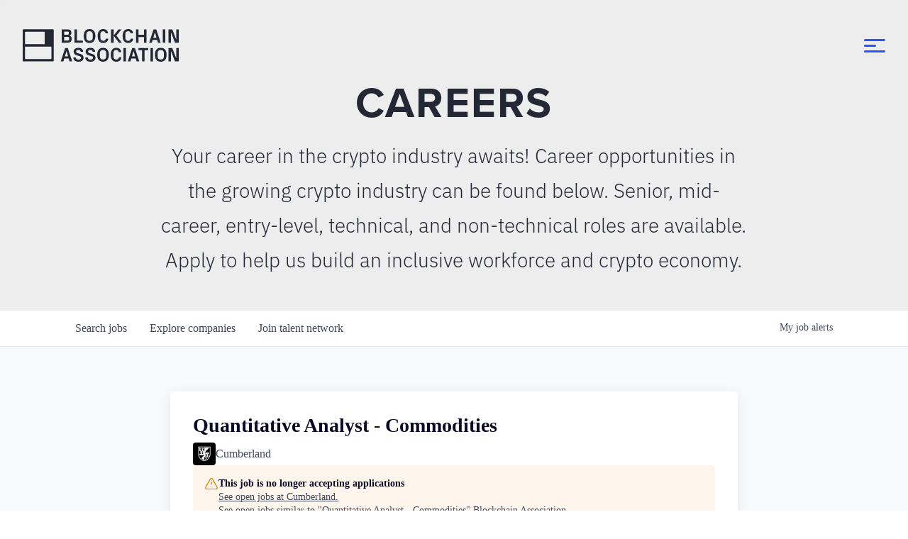

--- FILE ---
content_type: text/html; charset=utf-8
request_url: https://jobs.theblockchainassociation.org/companies/cumberland/jobs/21043327-quantitative-analyst-commodities
body_size: 27912
content:
<!DOCTYPE html><html lang="en"><head><link rel="shortcut icon" href="https://cdn.filepicker.io/api/file/Ia7H7sBESZeDXJ5Xd1ck" data-next-head=""/><title data-next-head="">Quantitative Analyst - Commodities @ Cumberland | Blockchain Association Job Board</title><meta name="description" property="og:description" content="Search job openings across the Blockchain Association network." data-next-head=""/><meta charSet="utf-8" data-next-head=""/><meta name="viewport" content="initial-scale=1.0, width=device-width" data-next-head=""/><link rel="apple-touch-icon" sizes="180x180" href="https://cdn.filepicker.io/api/file/Ia7H7sBESZeDXJ5Xd1ck" data-next-head=""/><link rel="icon" type="image/png" sizes="32x32" href="https://cdn.filepicker.io/api/file/Ia7H7sBESZeDXJ5Xd1ck" data-next-head=""/><link rel="icon" type="image/png" sizes="16x16" href="https://cdn.filepicker.io/api/file/Ia7H7sBESZeDXJ5Xd1ck" data-next-head=""/><link rel="shortcut icon" href="https://cdn.filepicker.io/api/file/Ia7H7sBESZeDXJ5Xd1ck" data-next-head=""/><meta name="url" property="og:url" content="https://jobs.theblockchainassociation.org" data-next-head=""/><meta name="type" property="og:type" content="website" data-next-head=""/><meta name="title" property="og:title" content="Blockchain Association Job Board" data-next-head=""/><meta name="image" property="og:image" content="http://cdn.filepicker.io/api/file/s8nCOiJ6RvC6azzWlQ4v" data-next-head=""/><meta name="secure_url" property="og:image:secure_url" content="https://cdn.filepicker.io/api/file/s8nCOiJ6RvC6azzWlQ4v" data-next-head=""/><meta name="twitter:card" content="summary_large_image" data-next-head=""/><meta name="twitter:image" content="https://cdn.filepicker.io/api/file/s8nCOiJ6RvC6azzWlQ4v" data-next-head=""/><meta name="twitter:title" content="Blockchain Association Job Board" data-next-head=""/><meta name="twitter:description" content="Search job openings across the Blockchain Association network." data-next-head=""/><meta name="google-site-verification" content="CQNnZQRH0dvJgCqWABp64ULhLI69C53ULhWdJemAW_w" data-next-head=""/><script>!function(){var analytics=window.analytics=window.analytics||[];if(!analytics.initialize)if(analytics.invoked)window.console&&console.error&&console.error("Segment snippet included twice.");else{analytics.invoked=!0;analytics.methods=["trackSubmit","trackClick","trackLink","trackForm","pageview","identify","reset","group","track","ready","alias","debug","page","once","off","on","addSourceMiddleware","addIntegrationMiddleware","setAnonymousId","addDestinationMiddleware"];analytics.factory=function(e){return function(){if(window.analytics.initialized)return window.analytics[e].apply(window.analytics,arguments);var i=Array.prototype.slice.call(arguments);i.unshift(e);analytics.push(i);return analytics}};for(var i=0;i<analytics.methods.length;i++){var key=analytics.methods[i];analytics[key]=analytics.factory(key)}analytics.load=function(key,i){var t=document.createElement("script");t.type="text/javascript";t.async=!0;t.src="https://an.getro.com/analytics.js/v1/" + key + "/analytics.min.js";var n=document.getElementsByTagName("script")[0];n.parentNode.insertBefore(t,n);analytics._loadOptions=i};analytics._writeKey="VKRqdgSBA3lFoZSlbeHbrzqQkLPBcP7W";;analytics.SNIPPET_VERSION="4.16.1";
analytics.load("VKRqdgSBA3lFoZSlbeHbrzqQkLPBcP7W");

}}();</script><link rel="stylesheet" href="https://cdn-customers.getro.com/blockchainassociation/style.react.css??v=7d49c166ca9f24905f04271c5fbd729797522e47"/><link rel="preload" href="https://cdn.getro.com/assets/_next/static/css/b1414ae24606c043.css" as="style"/><link rel="stylesheet" href="https://cdn.getro.com/assets/_next/static/css/b1414ae24606c043.css" data-n-g=""/><noscript data-n-css=""></noscript><script defer="" nomodule="" src="https://cdn.getro.com/assets/_next/static/chunks/polyfills-42372ed130431b0a.js"></script><script id="jquery" src="https://ajax.googleapis.com/ajax/libs/jquery/3.6.0/jquery.min.js" defer="" data-nscript="beforeInteractive"></script><script src="https://cdn.getro.com/assets/_next/static/chunks/webpack-ab58b860c16628b6.js" defer=""></script><script src="https://cdn.getro.com/assets/_next/static/chunks/framework-a008f048849dfc11.js" defer=""></script><script src="https://cdn.getro.com/assets/_next/static/chunks/main-7348ffc3ebda129b.js" defer=""></script><script src="https://cdn.getro.com/assets/_next/static/chunks/pages/_app-52002506ec936253.js" defer=""></script><script src="https://cdn.getro.com/assets/_next/static/chunks/a86620fd-3b4606652f1c2476.js" defer=""></script><script src="https://cdn.getro.com/assets/_next/static/chunks/8230-afd6e299f7a6ae33.js" defer=""></script><script src="https://cdn.getro.com/assets/_next/static/chunks/4000-0acb5a82151cbee6.js" defer=""></script><script src="https://cdn.getro.com/assets/_next/static/chunks/9091-5cd776e8ee5ad3a3.js" defer=""></script><script src="https://cdn.getro.com/assets/_next/static/chunks/1637-66b68fc38bc6d10a.js" defer=""></script><script src="https://cdn.getro.com/assets/_next/static/chunks/3676-4975c339fc5bc499.js" defer=""></script><script src="https://cdn.getro.com/assets/_next/static/chunks/9358-87cc633cf780c23e.js" defer=""></script><script src="https://cdn.getro.com/assets/_next/static/chunks/9117-6f216abbf55ba8cd.js" defer=""></script><script src="https://cdn.getro.com/assets/_next/static/chunks/1446-b10012f4e22f3c87.js" defer=""></script><script src="https://cdn.getro.com/assets/_next/static/chunks/5355-7de2c819d8cad6ea.js" defer=""></script><script src="https://cdn.getro.com/assets/_next/static/chunks/9582-aa7f986fdb36f43c.js" defer=""></script><script src="https://cdn.getro.com/assets/_next/static/chunks/pages/companies/%5BcompanySlug%5D/jobs/%5BjobSlug%5D-62d62dd54d326fae.js" defer=""></script><script src="https://cdn.getro.com/assets/_next/static/TydIVY-V9tdrRPWV-ZHh3/_buildManifest.js" defer=""></script><script src="https://cdn.getro.com/assets/_next/static/TydIVY-V9tdrRPWV-ZHh3/_ssgManifest.js" defer=""></script><meta name="sentry-trace" content="b71ff784af73372689207722b858853c-fe5061088b4a3e22-0"/><meta name="baggage" content="sentry-environment=production,sentry-release=84a246354404b41a9e05a52c037c43ac596d43c5,sentry-public_key=99c84790fa184cf49c16c34cd7113f75,sentry-trace_id=b71ff784af73372689207722b858853c,sentry-org_id=129958,sentry-sampled=false,sentry-sample_rand=0.32517603337570833,sentry-sample_rate=0.033"/><style data-styled="" data-styled-version="5.3.11">.gVRrUK{box-sizing:border-box;margin:0;min-width:0;font-family:-apple-system,BlinkMacSystemFont,'Segoe UI','Roboto','Oxygen','Ubuntu','Cantarell','Fira Sans','Droid Sans','Helvetica Neue','sans-serif';font-weight:400;font-style:normal;font-size:16px;color:#3F495A;}/*!sc*/
.fyPcag{box-sizing:border-box;margin:0;min-width:0;background-color:#F7FAFC;min-height:100vh;-webkit-flex-direction:column;-ms-flex-direction:column;flex-direction:column;-webkit-align-items:stretch;-webkit-box-align:stretch;-ms-flex-align:stretch;align-items:stretch;}/*!sc*/
.dKubqp{box-sizing:border-box;margin:0;min-width:0;}/*!sc*/
.elbZCm{box-sizing:border-box;margin:0;min-width:0;width:100%;}/*!sc*/
.dFKghv{box-sizing:border-box;margin:0;min-width:0;box-shadow:0 1px 0 0 #e5e5e5;-webkit-flex-direction:row;-ms-flex-direction:row;flex-direction:row;width:100%;background-color:#ffffff;}/*!sc*/
.byBMUo{box-sizing:border-box;margin:0;min-width:0;max-width:100%;width:100%;margin-left:auto;margin-right:auto;}/*!sc*/
@media screen and (min-width:40em){.byBMUo{width:100%;}}/*!sc*/
@media screen and (min-width:65em){.byBMUo{width:1100px;}}/*!sc*/
.hQFgTu{box-sizing:border-box;margin:0;min-width:0;color:#4900FF;position:relative;-webkit-text-decoration:none;text-decoration:none;-webkit-transition:all ease 0.3s;transition:all ease 0.3s;text-transform:capitalize;-webkit-order:0;-ms-flex-order:0;order:0;padding-left:16px;padding-right:16px;padding-top:16px;padding-bottom:16px;font-size:16px;color:#3F495A;display:-webkit-box;display:-webkit-flex;display:-ms-flexbox;display:flex;-webkit-align-items:baseline;-webkit-box-align:baseline;-ms-flex-align:baseline;align-items:baseline;}/*!sc*/
@media screen and (min-width:40em){.hQFgTu{text-transform:capitalize;}}/*!sc*/
@media screen and (min-width:65em){.hQFgTu{text-transform:unset;}}/*!sc*/
.hQFgTu span{display:none;}/*!sc*/
.hQFgTu::after{content:'';position:absolute;left:0;right:0;bottom:0;height:0.125rem;background-color:#4900FF;opacity:0;-webkit-transition:opacity 0.3s;transition:opacity 0.3s;}/*!sc*/
.hQFgTu:hover{color:#3F495A;}/*!sc*/
.hQFgTu:active{background-color:#F7FAFC;-webkit-transform:scale(.94);-ms-transform:scale(.94);transform:scale(.94);}/*!sc*/
.hQFgTu.active{font-weight:600;color:#090925;}/*!sc*/
.hQFgTu.active::after{opacity:1;}/*!sc*/
@media screen and (min-width:40em){.hQFgTu{padding-left:16px;padding-right:16px;}}/*!sc*/
.ekJmTQ{box-sizing:border-box;margin:0;min-width:0;display:none;}/*!sc*/
@media screen and (min-width:40em){.ekJmTQ{display:none;}}/*!sc*/
@media screen and (min-width:65em){.ekJmTQ{display:inline-block;}}/*!sc*/
.cyRTWj{box-sizing:border-box;margin:0;min-width:0;color:#4900FF;position:relative;-webkit-text-decoration:none;text-decoration:none;-webkit-transition:all ease 0.3s;transition:all ease 0.3s;text-transform:capitalize;-webkit-order:1;-ms-flex-order:1;order:1;padding-left:16px;padding-right:16px;padding-top:16px;padding-bottom:16px;font-size:16px;color:#3F495A;display:-webkit-box;display:-webkit-flex;display:-ms-flexbox;display:flex;-webkit-align-items:baseline;-webkit-box-align:baseline;-ms-flex-align:baseline;align-items:baseline;}/*!sc*/
@media screen and (min-width:40em){.cyRTWj{text-transform:capitalize;}}/*!sc*/
@media screen and (min-width:65em){.cyRTWj{text-transform:unset;}}/*!sc*/
.cyRTWj span{display:none;}/*!sc*/
.cyRTWj::after{content:'';position:absolute;left:0;right:0;bottom:0;height:0.125rem;background-color:#4900FF;opacity:0;-webkit-transition:opacity 0.3s;transition:opacity 0.3s;}/*!sc*/
.cyRTWj:hover{color:#3F495A;}/*!sc*/
.cyRTWj:active{background-color:#F7FAFC;-webkit-transform:scale(.94);-ms-transform:scale(.94);transform:scale(.94);}/*!sc*/
.cyRTWj.active{font-weight:600;color:#090925;}/*!sc*/
.cyRTWj.active::after{opacity:1;}/*!sc*/
@media screen and (min-width:40em){.cyRTWj{padding-left:16px;padding-right:16px;}}/*!sc*/
.kPzaxb{box-sizing:border-box;margin:0;min-width:0;color:#4900FF;position:relative;-webkit-text-decoration:none;text-decoration:none;-webkit-transition:all ease 0.3s;transition:all ease 0.3s;text-transform:unset;-webkit-order:2;-ms-flex-order:2;order:2;padding-left:16px;padding-right:16px;padding-top:16px;padding-bottom:16px;font-size:16px;color:#3F495A;display:-webkit-box;display:-webkit-flex;display:-ms-flexbox;display:flex;-webkit-align-items:center;-webkit-box-align:center;-ms-flex-align:center;align-items:center;}/*!sc*/
.kPzaxb span{display:none;}/*!sc*/
.kPzaxb::after{content:'';position:absolute;left:0;right:0;bottom:0;height:0.125rem;background-color:#4900FF;opacity:0;-webkit-transition:opacity 0.3s;transition:opacity 0.3s;}/*!sc*/
.kPzaxb:hover{color:#3F495A;}/*!sc*/
.kPzaxb:active{background-color:#F7FAFC;-webkit-transform:scale(.94);-ms-transform:scale(.94);transform:scale(.94);}/*!sc*/
.kPzaxb.active{font-weight:600;color:#090925;}/*!sc*/
.kPzaxb.active::after{opacity:1;}/*!sc*/
@media screen and (min-width:40em){.kPzaxb{padding-left:16px;padding-right:16px;}}/*!sc*/
.jQZwAb{box-sizing:border-box;margin:0;min-width:0;display:inline-block;}/*!sc*/
@media screen and (min-width:40em){.jQZwAb{display:inline-block;}}/*!sc*/
@media screen and (min-width:65em){.jQZwAb{display:none;}}/*!sc*/
.ioCEHO{box-sizing:border-box;margin:0;min-width:0;margin-left:auto;margin-right:16px;text-align:left;-webkit-flex-direction:column;-ms-flex-direction:column;flex-direction:column;-webkit-order:9999;-ms-flex-order:9999;order:9999;}/*!sc*/
@media screen and (min-width:40em){.ioCEHO{margin-right:16px;}}/*!sc*/
@media screen and (min-width:65em){.ioCEHO{margin-right:0;}}/*!sc*/
.iJaGyT{box-sizing:border-box;margin:0;min-width:0;position:relative;cursor:pointer;-webkit-transition:all ease 0.3s;transition:all ease 0.3s;border-radius:4px;font-size:16px;font-weight:500;display:-webkit-box;display:-webkit-flex;display:-ms-flexbox;display:flex;-webkit-tap-highlight-color:transparent;-webkit-align-items:center;-webkit-box-align:center;-ms-flex-align:center;align-items:center;font-family:-apple-system,BlinkMacSystemFont,'Segoe UI','Roboto','Oxygen','Ubuntu','Cantarell','Fira Sans','Droid Sans','Helvetica Neue','sans-serif';color:#3F495A;background-color:#FFFFFF;border-style:solid;border-color:#A3B1C2;border-width:1px;border:none;border-color:transparent;width:small;height:small;margin-top:8px;padding:8px 16px;padding-right:0;-webkit-align-self:center;-ms-flex-item-align:center;align-self:center;font-size:14px;}/*!sc*/
.iJaGyT:active{-webkit-transform:scale(.94);-ms-transform:scale(.94);transform:scale(.94);box-shadow:inset 0px 1.875px 1.875px rgba(0,0,0,0.12);}/*!sc*/
.iJaGyT:disabled{color:#A3B1C2;}/*!sc*/
.iJaGyT:hover{background-color:#F7FAFC;}/*!sc*/
.iJaGyT [role="progressbar"] > div > div{border-color:rgba(63,73,90,0.2);border-top-color:#090925;}/*!sc*/
@media screen and (min-width:40em){.iJaGyT{border-color:#A3B1C2;}}/*!sc*/
@media screen and (min-width:40em){.iJaGyT{padding-right:16px;}}/*!sc*/
.jUfIjB{box-sizing:border-box;margin:0;min-width:0;display:none;}/*!sc*/
@media screen and (min-width:40em){.jUfIjB{display:block;}}/*!sc*/
.iqghoL{box-sizing:border-box;margin:0;min-width:0;margin-left:auto !important;margin-right:auto !important;box-sizing:border-box;max-width:100%;position:static;z-index:1;margin-left:auto;margin-right:auto;width:100%;padding-top:0;padding-left:16px;padding-right:16px;padding-bottom:64px;}/*!sc*/
@media screen and (min-width:40em){.iqghoL{width:100%;}}/*!sc*/
@media screen and (min-width:65em){.iqghoL{width:1132px;}}/*!sc*/
.ebGWQq{box-sizing:border-box;margin:0;min-width:0;-webkit-box-pack:justify;-webkit-justify-content:space-between;-ms-flex-pack:justify;justify-content:space-between;margin-bottom:24px;-webkit-flex-direction:column;-ms-flex-direction:column;flex-direction:column;width:100%;}/*!sc*/
@media screen and (min-width:40em){.ebGWQq{-webkit-flex-direction:row;-ms-flex-direction:row;flex-direction:row;}}/*!sc*/
@media screen and (min-width:65em){.ebGWQq{-webkit-flex-direction:row;-ms-flex-direction:row;flex-direction:row;}}/*!sc*/
.dsHaKT{box-sizing:border-box;margin:0;min-width:0;gap:24px;-webkit-flex-direction:column;-ms-flex-direction:column;flex-direction:column;width:100%;}/*!sc*/
.iaKmHE{box-sizing:border-box;margin:0;min-width:0;font-size:28px;margin-bottom:8px;color:#090925;}/*!sc*/
.iKYCNv{box-sizing:border-box;margin:0;min-width:0;-webkit-column-gap:8px;column-gap:8px;cursor:pointer;-webkit-align-items:center;-webkit-box-align:center;-ms-flex-align:center;align-items:center;}/*!sc*/
.iKYCNv color{main:#3F495A;dark:#090925;subtle:#67738B;placeholder:#8797AB;link:#3F495A;link-accent:#4900FF;error:#D90218;}/*!sc*/
.hRzXmX{box-sizing:border-box;margin:0;min-width:0;width:32px;}/*!sc*/
.ijjZxr{box-sizing:border-box;margin:0;min-width:0;margin-bottom:16px;}/*!sc*/
.kGAAEy{box-sizing:border-box;margin:0;min-width:0;-webkit-flex-direction:column;-ms-flex-direction:column;flex-direction:column;gap:8px;}/*!sc*/
.dkjSzf{box-sizing:border-box;margin:0;min-width:0;font-weight:600;font-size:14px;color:#090925;}/*!sc*/
.eRlSKr{box-sizing:border-box;margin:0;min-width:0;color:#3F495A!important;font-weight:500;}/*!sc*/
.lhPfhV{box-sizing:border-box;margin:0;min-width:0;-webkit-column-gap:8px;column-gap:8px;-webkit-box-pack:justify;-webkit-justify-content:space-between;-ms-flex-pack:justify;justify-content:space-between;}/*!sc*/
.hQNFTd{box-sizing:border-box;margin:0;min-width:0;row-gap:8px;-webkit-flex-direction:column;-ms-flex-direction:column;flex-direction:column;}/*!sc*/
.fLzXDu{box-sizing:border-box;margin:0;min-width:0;font-size:14px;color:#67738B;}/*!sc*/
.crBMPy{box-sizing:border-box;margin:0;min-width:0;margin-top:40px;}/*!sc*/
.crBMPy li:not(:last-child){margin-bottom:8px;}/*!sc*/
.crBMPy p,.crBMPy span,.crBMPy div,.crBMPy li,.crBMPy ol,.crBMPy ul{color:#3F495A;font-size:16px!important;line-height:140%!important;margin:0 auto 16px;}/*!sc*/
.crBMPy h1,.crBMPy h2,.crBMPy h3,.crBMPy h4,.crBMPy h5,.crBMPy h6{color:#090925;}/*!sc*/
.crBMPy h4,.crBMPy h5,.crBMPy h6{font-size:16px;margin:0 auto 16px;}/*!sc*/
.crBMPy h1:not(:first-child){font-size:24px;margin:48px auto 16px;}/*!sc*/
.crBMPy h2:not(:first-child){font-size:20px;margin:32px auto 16px;}/*!sc*/
.crBMPy h3:not(:first-child){font-size:18px;margin:24px auto 16px;}/*!sc*/
.crBMPy ul{padding:0 0 0 32px;}/*!sc*/
.crBMPy a{color:#3F495A !important;}/*!sc*/
.iIGtVd{box-sizing:border-box;margin:0;min-width:0;max-width:600px;margin:0 auto;}/*!sc*/
.friAmK{box-sizing:border-box;margin:0;min-width:0;padding-bottom:40px;margin-top:40px;}/*!sc*/
.bOyPTM{box-sizing:border-box;margin:0;min-width:0;gap:40px;margin-top:40px;-webkit-align-items:center;-webkit-box-align:center;-ms-flex-align:center;align-items:center;-webkit-box-pack:justify;-webkit-justify-content:space-between;-ms-flex-pack:justify;justify-content:space-between;-webkit-flex-direction:column;-ms-flex-direction:column;flex-direction:column;}/*!sc*/
@media screen and (min-width:40em){.bOyPTM{-webkit-flex-direction:row;-ms-flex-direction:row;flex-direction:row;}}/*!sc*/
.kkTXM{box-sizing:border-box;margin:0;min-width:0;-webkit-text-decoration-line:underline;text-decoration-line:underline;cursor:pointer;display:block;text-align:center;color:#3F495A !important;font-size:14px;line-height:22px;}/*!sc*/
.fIUOoG{box-sizing:border-box;margin:0;min-width:0;justify-self:flex-end;margin-top:auto;-webkit-flex-direction:row;-ms-flex-direction:row;flex-direction:row;width:100%;background-color:transparent;padding-top:32px;padding-bottom:32px;}/*!sc*/
.Jizzq{box-sizing:border-box;margin:0;min-width:0;width:100%;margin-left:auto;margin-right:auto;-webkit-flex-direction:column;-ms-flex-direction:column;flex-direction:column;text-align:center;}/*!sc*/
@media screen and (min-width:40em){.Jizzq{width:1100px;}}/*!sc*/
.fONCsf{box-sizing:border-box;margin:0;min-width:0;color:#4900FF;-webkit-align-self:center;-ms-flex-item-align:center;align-self:center;margin-bottom:16px;color:#090925;width:120px;}/*!sc*/
.bfORaf{box-sizing:border-box;margin:0;min-width:0;color:currentColor;width:100%;height:auto;}/*!sc*/
.gkPOSa{box-sizing:border-box;margin:0;min-width:0;-webkit-flex-direction:row;-ms-flex-direction:row;flex-direction:row;-webkit-box-pack:center;-webkit-justify-content:center;-ms-flex-pack:center;justify-content:center;-webkit-flex-wrap:wrap;-ms-flex-wrap:wrap;flex-wrap:wrap;}/*!sc*/
.hDtUlk{box-sizing:border-box;margin:0;min-width:0;-webkit-appearance:none;-moz-appearance:none;appearance:none;display:inline-block;text-align:center;line-height:inherit;-webkit-text-decoration:none;text-decoration:none;font-size:inherit;padding-left:16px;padding-right:16px;padding-top:8px;padding-bottom:8px;color:#ffffff;background-color:#4900FF;border:none;border-radius:4px;padding-left:8px;padding-right:8px;font-size:16px;position:relative;z-index:2;cursor:pointer;-webkit-transition:all ease 0.3s;transition:all ease 0.3s;border-radius:4px;font-weight:500;display:-webkit-box;display:-webkit-flex;display:-ms-flexbox;display:flex;-webkit-tap-highlight-color:transparent;-webkit-align-items:center;-webkit-box-align:center;-ms-flex-align:center;align-items:center;font-family:-apple-system,BlinkMacSystemFont,'Segoe UI','Roboto','Oxygen','Ubuntu','Cantarell','Fira Sans','Droid Sans','Helvetica Neue','sans-serif';color:#3F495A;background-color:transparent;border-style:solid;border-color:#A3B1C2;border-width:1px;border:none;-webkit-box-pack:unset;-webkit-justify-content:unset;-ms-flex-pack:unset;justify-content:unset;-webkit-text-decoration:none;text-decoration:none;white-space:nowrap;margin-right:16px;padding:0;color:#67738B;padding-top:4px;padding-bottom:4px;font-size:12px;}/*!sc*/
.hDtUlk:active{-webkit-transform:scale(.94);-ms-transform:scale(.94);transform:scale(.94);box-shadow:inset 0px 1.875px 1.875px rgba(0,0,0,0.12);}/*!sc*/
.hDtUlk:disabled{color:#A3B1C2;}/*!sc*/
.hDtUlk:hover{-webkit-text-decoration:underline;text-decoration:underline;}/*!sc*/
.hDtUlk [role="progressbar"] > div > div{border-color:rgba(63,73,90,0.2);border-top-color:#090925;}/*!sc*/
data-styled.g1[id="sc-aXZVg"]{content:"gVRrUK,fyPcag,dKubqp,elbZCm,dFKghv,byBMUo,hQFgTu,ekJmTQ,cyRTWj,kPzaxb,jQZwAb,ioCEHO,iJaGyT,jUfIjB,iqghoL,ebGWQq,dsHaKT,iaKmHE,iKYCNv,hRzXmX,ijjZxr,kGAAEy,dkjSzf,eRlSKr,lhPfhV,hQNFTd,fLzXDu,crBMPy,iIGtVd,friAmK,bOyPTM,kkTXM,fIUOoG,Jizzq,fONCsf,bfORaf,gkPOSa,hDtUlk,"}/*!sc*/
.fteAEG{display:-webkit-box;display:-webkit-flex;display:-ms-flexbox;display:flex;}/*!sc*/
data-styled.g2[id="sc-gEvEer"]{content:"fteAEG,"}/*!sc*/
.eBWkFz{box-sizing:border-box;margin:0;min-width:0;padding:32px;box-shadow:0px 1px 2px 0px rgba(27,36,50,0.04),0px 1px 16px 0px rgba(27,36,50,0.06);border-radius:4px;background-color:#FFFFFF;margin-left:auto;margin-right:auto;width:100%;-webkit-flex-direction:column;-ms-flex-direction:column;flex-direction:column;padding-left:16px;padding-right:16px;margin-top:64px;max-width:800px;margin-left:auto;margin-right:auto;}/*!sc*/
@media screen and (min-width:40em){.eBWkFz{padding-left:32px;padding-right:32px;}}/*!sc*/
.jBogQf{box-sizing:border-box;margin:0;min-width:0;position:relative;width:100%;-webkit-align-items:start;-webkit-box-align:start;-ms-flex-align:start;align-items:start;}/*!sc*/
.ddKpAl{box-sizing:border-box;margin:0;min-width:0;-webkit-flex:1 1;-ms-flex:1 1;flex:1 1;}/*!sc*/
.VWXkL{box-sizing:border-box;margin:0;min-width:0;position:relative;font-weight:500;color:#3F495A;height:100%;width:100%;border-radius:4px;}/*!sc*/
.cVYRew{box-sizing:border-box;margin:0;min-width:0;max-width:100%;height:auto;border-radius:4px;overflow:hidden;object-fit:contain;width:100%;height:100%;}/*!sc*/
.hPknKP{box-sizing:border-box;margin:0;min-width:0;background-color:#FEF5EC;text-align:left;-webkit-align-items:flex-start;-webkit-box-align:flex-start;-ms-flex-align:flex-start;align-items:flex-start;-webkit-flex:0 0 auto;-ms-flex:0 0 auto;flex:0 0 auto;padding:16px;border-radius:4px;line-height:1.4;gap:16px;}/*!sc*/
.jDfdPi{box-sizing:border-box;margin:0;min-width:0;height:20px;width:20px;}/*!sc*/
.kgAlEH{box-sizing:border-box;margin:0;min-width:0;color:#DE7B02;-webkit-align-items:center;-webkit-box-align:center;-ms-flex-align:center;align-items:center;-webkit-flex:0 0 auto;-ms-flex:0 0 auto;flex:0 0 auto;}/*!sc*/
.cYMjnh{box-sizing:border-box;margin:0;min-width:0;font-weight:500;font-size:14px;color:#3F495A;}/*!sc*/
.exMvxQ{box-sizing:border-box;margin:0;min-width:0;-webkit-text-decoration:none;text-decoration:none;color:currentColor;width:100%;height:auto;}/*!sc*/
data-styled.g3[id="sc-eqUAAy"]{content:"eBWkFz,jBogQf,ddKpAl,VWXkL,cVYRew,hPknKP,jDfdPi,kgAlEH,cYMjnh,exMvxQ,"}/*!sc*/
.gQycbC{display:-webkit-box;display:-webkit-flex;display:-ms-flexbox;display:flex;}/*!sc*/
data-styled.g4[id="sc-fqkvVR"]{content:"gQycbC,"}/*!sc*/
</style></head><body id="main-wrapper" class="custom-design-blockchainassociation"><div id="root"></div><div id="__next"><div class="sc-aXZVg gVRrUK"><div class="" style="position:fixed;top:0;left:0;height:2px;background:transparent;z-index:99999999999;width:100%"><div class="" style="height:100%;background:#4900FF;transition:all 500ms ease;width:0%"><div style="box-shadow:0 0 10px #4900FF, 0 0 10px #4900FF;width:5%;opacity:1;position:absolute;height:100%;transition:all 500ms ease;transform:rotate(3deg) translate(0px, -4px);left:-10rem"></div></div></div><div id="wlc-main" class="sc-aXZVg sc-gEvEer fyPcag fteAEG network-container"><div data-testid="custom-header" id="blockchainassociation-custom-header" class="sc-aXZVg dKubqp blockchainassociation-custom-part">
<div class="cd-wrapper #top">
  <header class="header flex items-center">
    <div class="container">
       <div class="flex justify-between items-center">
          <div class="site-logo">
             <a href="https://theblockchainassociation.org">
                <svg xmlns="http://www.w3.org/2000/svg" viewBox="0 0 220 45.171">
                   <title>Blockchain Association</title>
                   <g fill="currentColor">
                      <path d="M40.369 40.77a.661.661 0 0 1-.655.666H3.928a.661.661 0 0 1-.655-.666V24.898a.66.66 0 0 1 .655-.666h35.786a.661.661 0 0 1 .655.666ZM3.273 4.365a.66.66 0 0 1 .655-.666H30.44a.66.66 0 0 1 .655.666v15.87a.661.661 0 0 1-.655.666H3.928a.661.661 0 0 1-.655-.666Zm39.714-4H.655a.66.66 0 0 0-.655.67V44.1a.66.66 0 0 0 .655.666h42.332a.66.66 0 0 0 .655-.666V1.035a.661.661 0 0 0-.655-.666"></path>
                      <path d="m128.204 8.992 7-8.585h4.144l-7.268 8.585 7.647 9.831h-4.062Zm-.055 9.831h-3.526V.407h3.521Z"></path>
                      <path d="M65.396 12.377c0-1.083-.542-1.571-1.626-1.571h-5.367v5.038h5.26c1.164 0 1.733-.488 1.733-1.653Zm-6.993-8.991v4.441h5.069c1.137 0 1.517-.541 1.517-1.625V4.794c0-.975-.488-1.408-1.517-1.408Zm10.65 10.075c0 3.927-2.357 5.363-5.9 5.363h-8.27V.407h8.13c3.331 0 5.632 1.3 5.632 4.658a4.163 4.163 0 0 1-2.788 4.171 4.151 4.151 0 0 1 3.2 4.225"></path>
                      <path d="M72.959.407h3.519v15.438h8.182v2.978h-11.7Z"></path>
                      <path d="M98.642 12.459V6.771c0-2.438-1.978-3.791-4.415-3.791s-4.414 1.353-4.414 3.791v5.688c0 2.437 1.977 3.791 4.414 3.791s4.415-1.354 4.415-3.791m-4.415 6.771c-5.2 0-8.205-3.331-8.205-9.614s3.005-9.617 8.204-9.617 8.207 3.331 8.207 9.614-3.008 9.614-8.207 9.614"></path>
                      <path d="M105.695 9.669c0-5.849 2.573-9.669 7.908-9.669 3.792 0 6.553 2.275 6.8 5.9h-3.521c-.19-1.95-1.435-2.924-3.521-2.924a3.647 3.647 0 0 0-3.873 3.791V12.4a3.842 3.842 0 0 0 3.981 3.846c2.194 0 3.358-.894 3.711-3.06h3.52c-.568 4.225-3.439 6.039-7.285 6.039-5.308 0-7.719-4.008-7.719-9.56"></path>
                      <path d="M140.861 9.669c0-5.849 2.574-9.669 7.908-9.669 3.792 0 6.554 2.275 6.8 5.9h-3.521c-.19-1.95-1.435-2.924-3.521-2.924a3.646 3.646 0 0 0-3.872 3.791V12.4a3.842 3.842 0 0 0 3.982 3.846c2.193 0 3.358-.894 3.711-3.06h3.52c-.568 4.225-3.439 6.039-7.285 6.039-5.308 0-7.719-4.008-7.719-9.56"></path>
                      <path d="M170.908 10.942h-7.674v7.881h-3.521V.407h3.521v7.555h7.674V.407h3.521v18.416h-3.521Z"></path>
                      <path d="m186.364 4.659-2.22 7.255h4.469l-2.139-7.258Zm3.141 10.237h-6.283l-1.192 3.927h-3.792L184.521.407h3.737l6.257 18.416h-3.792Z"></path>
                      <path d="M197.511.407h3.521v18.416h-3.521z"></path>
                      <path d="M216.506 14.436V.408H220v18.416h-5.281l-5.5-14.056h-.107v14.056h-3.494V.408h5.281l5.5 14.028Z"></path>
                      <path d="M61.664 30.601h.109l2.14 7.258h-4.47Zm-1.842-4.252-6.283 18.416h3.792l1.191-3.928h6.283l1.219 3.928h3.789l-6.256-18.416Z"></path>
                      <path d="M117.667 38.401v-5.688c0-2.437-1.977-3.791-4.415-3.791s-4.414 1.354-4.414 3.791v5.688c0 2.437 1.978 3.791 4.414 3.791s4.415-1.354 4.415-3.791m-4.415 6.771c-5.2 0-8.205-3.331-8.205-9.614s3.006-9.614 8.205-9.614 8.207 3.331 8.207 9.614-3.008 9.614-8.207 9.614"></path>
                      <path d="M124.121 35.612c0-5.849 2.573-9.669 7.908-9.669 3.792 0 6.553 2.275 6.8 5.9h-3.521c-.19-1.95-1.435-2.924-3.521-2.924a3.646 3.646 0 0 0-3.872 3.791v5.64a3.842 3.842 0 0 0 3.982 3.846c2.193 0 3.358-.894 3.71-3.06h3.519c-.568 4.225-3.438 6.039-7.285 6.039-5.308 0-7.719-4.008-7.719-9.56"></path>
                      <path d="M142.04 26.349h3.521v18.416h-3.521z"></path>
                      <path d="M156.236 30.601h.108l2.14 7.258h-4.469Zm-1.842-4.252-6.283 18.416h3.791l1.193-3.928h6.282l1.219 3.928h3.792l-6.256-18.416Z"></path>
                      <path d="M163.187 26.349v2.979h5.171v15.437h3.521V29.328h5.171v-2.979Z"></path>
                      <path d="M180.156 26.349h3.521v18.416h-3.521z"></path>
                      <path d="M199.064 38.401v-5.688c0-2.437-1.978-3.791-4.415-3.791s-4.414 1.354-4.414 3.791v5.688c0 2.437 1.977 3.791 4.414 3.791s4.415-1.354 4.415-3.791m-4.415 6.771c-5.2 0-8.206-3.331-8.206-9.614s3.007-9.614 8.206-9.614 8.207 3.331 8.207 9.614-3.008 9.614-8.207 9.614"></path>
                      <path d="M216.506 26.349v14.028h-.108l-5.5-14.028h-5.281v18.416h3.495V30.709h.108l5.5 14.056h5.281V26.349Z"></path>
                      <path d="M92.168 31.007c0 1.409.858 2.058 2.6 2.519l3.11.812c3.111.813 4.72 2.384 4.72 5.417 0 3.385-2.869 5.416-7.052 5.416-4.049 0-7.079-1.625-7.4-5.9h3.486c.295 2.167 1.716 3.006 3.862 3.006 2.038 0 3.62-.894 3.62-2.492 0-1.3-.8-2.03-2.44-2.463l-3.567-.948c-2.976-.785-4.424-2.627-4.424-5.335 0-2.979 2.575-5.092 6.65-5.092 3.754 0 6.436 1.706 6.811 5.552h-3.486c-.215-2.058-1.716-2.655-3.379-2.655-1.931 0-3.111.84-3.111 2.167"></path>
                      <path d="M75.318 31.007c0 1.409.858 2.058 2.6 2.519l3.11.812c3.111.813 4.72 2.384 4.72 5.417 0 3.385-2.869 5.416-7.052 5.416-4.049 0-7.079-1.625-7.4-5.9h3.482c.295 2.167 1.716 3.006 3.862 3.006 2.038 0 3.62-.894 3.62-2.492 0-1.3-.8-2.03-2.44-2.463l-3.567-.948c-2.976-.785-4.424-2.627-4.424-5.335 0-2.979 2.575-5.092 6.65-5.092 3.754 0 6.435 1.706 6.811 5.552h-3.482c-.215-2.058-1.716-2.655-3.379-2.655-1.931 0-3.111.84-3.111 2.167"></path>
                   </g>
                </svg>
             </a>
          </div>
          <div class="hamburger header__hamburger" style="">
             <svg xmlns="http://www.w3.org/2000/svg" width="30" height="19" viewBox="0 0 30 19">
                <line x2="27" transform="translate(1.5 1.5)" fill="none" stroke="currentColor" stroke-linecap="round" stroke-width="3"></line>
                <line x2="14" transform="translate(1.5 9.5)" fill="none" stroke="currentColor" stroke-linecap="round" stroke-width="3"></line>
                <line x2="27" transform="translate(1.5 17.5)" fill="none" stroke="currentColor" stroke-linecap="round" stroke-width="3"></line>
             </svg>
          </div>
       </div>
    </div>
 </header>
 <nav class="nav">
    <div class="container relative">
       <div class="hamburger nav__hamburger">
          <svg xmlns="http://www.w3.org/2000/svg" viewBox="0 0 23.334 23.335">
             <g fill="none" stroke="currentColor" stroke-linecap="round" stroke-width="3">
                <path d="m2.121 2.121 19.0918831 19.0918831"></path>
                <path d="M2.121 21.213 21.2128831 2.1211169"></path>
             </g>
          </svg>
       </div>
       <div class="site-logo">
          <a href="https://theblockchainassociation.org">
             <svg xmlns="http://www.w3.org/2000/svg" viewBox="0 0 220 45.171">
                <title>Blockchain Association</title>
                <g fill="currentColor">
                   <path d="M40.369 40.77a.661.661 0 0 1-.655.666H3.928a.661.661 0 0 1-.655-.666V24.898a.66.66 0 0 1 .655-.666h35.786a.661.661 0 0 1 .655.666ZM3.273 4.365a.66.66 0 0 1 .655-.666H30.44a.66.66 0 0 1 .655.666v15.87a.661.661 0 0 1-.655.666H3.928a.661.661 0 0 1-.655-.666Zm39.714-4H.655a.66.66 0 0 0-.655.67V44.1a.66.66 0 0 0 .655.666h42.332a.66.66 0 0 0 .655-.666V1.035a.661.661 0 0 0-.655-.666"></path>
                   <path d="m128.204 8.992 7-8.585h4.144l-7.268 8.585 7.647 9.831h-4.062Zm-.055 9.831h-3.526V.407h3.521Z"></path>
                   <path d="M65.396 12.377c0-1.083-.542-1.571-1.626-1.571h-5.367v5.038h5.26c1.164 0 1.733-.488 1.733-1.653Zm-6.993-8.991v4.441h5.069c1.137 0 1.517-.541 1.517-1.625V4.794c0-.975-.488-1.408-1.517-1.408Zm10.65 10.075c0 3.927-2.357 5.363-5.9 5.363h-8.27V.407h8.13c3.331 0 5.632 1.3 5.632 4.658a4.163 4.163 0 0 1-2.788 4.171 4.151 4.151 0 0 1 3.2 4.225"></path>
                   <path d="M72.959.407h3.519v15.438h8.182v2.978h-11.7Z"></path>
                   <path d="M98.642 12.459V6.771c0-2.438-1.978-3.791-4.415-3.791s-4.414 1.353-4.414 3.791v5.688c0 2.437 1.977 3.791 4.414 3.791s4.415-1.354 4.415-3.791m-4.415 6.771c-5.2 0-8.205-3.331-8.205-9.614s3.005-9.617 8.204-9.617 8.207 3.331 8.207 9.614-3.008 9.614-8.207 9.614"></path>
                   <path d="M105.695 9.669c0-5.849 2.573-9.669 7.908-9.669 3.792 0 6.553 2.275 6.8 5.9h-3.521c-.19-1.95-1.435-2.924-3.521-2.924a3.647 3.647 0 0 0-3.873 3.791V12.4a3.842 3.842 0 0 0 3.981 3.846c2.194 0 3.358-.894 3.711-3.06h3.52c-.568 4.225-3.439 6.039-7.285 6.039-5.308 0-7.719-4.008-7.719-9.56"></path>
                   <path d="M140.861 9.669c0-5.849 2.574-9.669 7.908-9.669 3.792 0 6.554 2.275 6.8 5.9h-3.521c-.19-1.95-1.435-2.924-3.521-2.924a3.646 3.646 0 0 0-3.872 3.791V12.4a3.842 3.842 0 0 0 3.982 3.846c2.193 0 3.358-.894 3.711-3.06h3.52c-.568 4.225-3.439 6.039-7.285 6.039-5.308 0-7.719-4.008-7.719-9.56"></path>
                   <path d="M170.908 10.942h-7.674v7.881h-3.521V.407h3.521v7.555h7.674V.407h3.521v18.416h-3.521Z"></path>
                   <path d="m186.364 4.659-2.22 7.255h4.469l-2.139-7.258Zm3.141 10.237h-6.283l-1.192 3.927h-3.792L184.521.407h3.737l6.257 18.416h-3.792Z"></path>
                   <path d="M197.511.407h3.521v18.416h-3.521z"></path>
                   <path d="M216.506 14.436V.408H220v18.416h-5.281l-5.5-14.056h-.107v14.056h-3.494V.408h5.281l5.5 14.028Z"></path>
                   <path d="M61.664 30.601h.109l2.14 7.258h-4.47Zm-1.842-4.252-6.283 18.416h3.792l1.191-3.928h6.283l1.219 3.928h3.789l-6.256-18.416Z"></path>
                   <path d="M117.667 38.401v-5.688c0-2.437-1.977-3.791-4.415-3.791s-4.414 1.354-4.414 3.791v5.688c0 2.437 1.978 3.791 4.414 3.791s4.415-1.354 4.415-3.791m-4.415 6.771c-5.2 0-8.205-3.331-8.205-9.614s3.006-9.614 8.205-9.614 8.207 3.331 8.207 9.614-3.008 9.614-8.207 9.614"></path>
                   <path d="M124.121 35.612c0-5.849 2.573-9.669 7.908-9.669 3.792 0 6.553 2.275 6.8 5.9h-3.521c-.19-1.95-1.435-2.924-3.521-2.924a3.646 3.646 0 0 0-3.872 3.791v5.64a3.842 3.842 0 0 0 3.982 3.846c2.193 0 3.358-.894 3.71-3.06h3.519c-.568 4.225-3.438 6.039-7.285 6.039-5.308 0-7.719-4.008-7.719-9.56"></path>
                   <path d="M142.04 26.349h3.521v18.416h-3.521z"></path>
                   <path d="M156.236 30.601h.108l2.14 7.258h-4.469Zm-1.842-4.252-6.283 18.416h3.791l1.193-3.928h6.282l1.219 3.928h3.792l-6.256-18.416Z"></path>
                   <path d="M163.187 26.349v2.979h5.171v15.437h3.521V29.328h5.171v-2.979Z"></path>
                   <path d="M180.156 26.349h3.521v18.416h-3.521z"></path>
                   <path d="M199.064 38.401v-5.688c0-2.437-1.978-3.791-4.415-3.791s-4.414 1.354-4.414 3.791v5.688c0 2.437 1.977 3.791 4.414 3.791s4.415-1.354 4.415-3.791m-4.415 6.771c-5.2 0-8.206-3.331-8.206-9.614s3.007-9.614 8.206-9.614 8.207 3.331 8.207 9.614-3.008 9.614-8.207 9.614"></path>
                   <path d="M216.506 26.349v14.028h-.108l-5.5-14.028h-5.281v18.416h3.495V30.709h.108l5.5 14.056h5.281V26.349Z"></path>
                   <path d="M92.168 31.007c0 1.409.858 2.058 2.6 2.519l3.11.812c3.111.813 4.72 2.384 4.72 5.417 0 3.385-2.869 5.416-7.052 5.416-4.049 0-7.079-1.625-7.4-5.9h3.486c.295 2.167 1.716 3.006 3.862 3.006 2.038 0 3.62-.894 3.62-2.492 0-1.3-.8-2.03-2.44-2.463l-3.567-.948c-2.976-.785-4.424-2.627-4.424-5.335 0-2.979 2.575-5.092 6.65-5.092 3.754 0 6.436 1.706 6.811 5.552h-3.486c-.215-2.058-1.716-2.655-3.379-2.655-1.931 0-3.111.84-3.111 2.167"></path>
                   <path d="M75.318 31.007c0 1.409.858 2.058 2.6 2.519l3.11.812c3.111.813 4.72 2.384 4.72 5.417 0 3.385-2.869 5.416-7.052 5.416-4.049 0-7.079-1.625-7.4-5.9h3.482c.295 2.167 1.716 3.006 3.862 3.006 2.038 0 3.62-.894 3.62-2.492 0-1.3-.8-2.03-2.44-2.463l-3.567-.948c-2.976-.785-4.424-2.627-4.424-5.335 0-2.979 2.575-5.092 6.65-5.092 3.754 0 6.435 1.706 6.811 5.552h-3.482c-.215-2.058-1.716-2.655-3.379-2.655-1.931 0-3.111.84-3.111 2.167"></path>
                </g>
             </svg>
          </a>
       </div>
       <ul id="main-nav" class=""><li id="menu-item-923" class="menu-item menu-item-type-post_type menu-item-object-page menu-item-has-children menu-item-923 text-white"><a href="https://theblockchainassociation.org/about-us/"><span class="block whitespace-nowrap">About Us</span></a>
         <span class="toggle-submenu">Expand<svg viewBox="0 0 10 20"><path fill="currentColor" d="m0 20 3.84830568-3.8483057L10 10 0 0z"></path></svg></span><ul class="submenu hide">
            <li id="menu-item-1310" class="menu-item menu-item-type-post_type menu-item-object-page menu-item-1310 text-white"><a href="https://theblockchainassociation.org/team/"><span class="block whitespace-nowrap">Team</span></a></li>
            <li id="menu-item-2528" class="menu-item menu-item-type-custom menu-item-object-custom menu-item-2528 text-white"><a href="https://theblockchainassociation.org/team/#board"><span class="block whitespace-nowrap">Board of Directors</span></a></li>
            <li id="menu-item-2335" class="menu-item menu-item-type-post_type menu-item-object-page menu-item-2335 text-white"><a href="https://theblockchainassociation.org/annualreport2024/"><span class="block whitespace-nowrap">Annual report</span></a></li>
         </ul>
         </li>
         <li id="menu-item-769" class="menu-item menu-item-type-custom menu-item-object-custom menu-item-769 text-white"><a href="https://jobs.theblockchainassociation.org/jobs"><span class="block whitespace-nowrap">Careers</span></a></li>
         <li id="menu-item-6027" class="menu-item menu-item-type-post_type menu-item-object-page menu-item-6027 text-white"><a href="https://theblockchainassociation.org/membership/"><span class="block whitespace-nowrap">Membership</span></a></li>
         <li id="menu-item-1865" class="menu-item menu-item-type-post_type menu-item-object-page menu-item-1865 text-white"><a href="https://theblockchainassociation.org/members-only/"><span class="block whitespace-nowrap">Members Only</span></a></li>
         <li id="menu-item-346" class="menu-item menu-item-type-post_type menu-item-object-page menu-item-346 text-white"><a href="https://theblockchainassociation.org/news/"><span class="block whitespace-nowrap">News</span></a></li>
         <li id="menu-item-1383" class="menu-item menu-item-type-post_type menu-item-object-page menu-item-has-children menu-item-1383 text-white"><a href="https://theblockchainassociation.org/policy/"><span class="block whitespace-nowrap">Policy</span></a>
         <span class="toggle-submenu">Expand<svg viewBox="0 0 10 20"><path fill="currentColor" d="m0 20 3.84830568-3.8483057L10 10 0 0z"></path></svg></span><ul class="submenu hide">
            <li id="menu-item-1412" class="menu-item menu-item-type-post_type menu-item-object-policy menu-item-1412 text-white"><a href="https://theblockchainassociation.org/policy/anti-money-laundering/"><span class="block whitespace-nowrap">Anti-Money Laundering</span></a></li>
            <li id="menu-item-1416" class="menu-item menu-item-type-post_type menu-item-object-policy menu-item-1416 text-white"><a href="https://theblockchainassociation.org/policy/banking/"><span class="block whitespace-nowrap">Banking</span></a></li>
            <li id="menu-item-1415" class="menu-item menu-item-type-post_type menu-item-object-policy menu-item-1415 text-white"><a href="https://theblockchainassociation.org/policy/defi/"><span class="block whitespace-nowrap">Decentralized Finance</span></a></li>
            <li id="menu-item-1413" class="menu-item menu-item-type-post_type menu-item-object-policy menu-item-1413 text-white"><a href="https://theblockchainassociation.org/policy/environment/"><span class="block whitespace-nowrap">Environment</span></a></li>
            <li id="menu-item-1410" class="menu-item menu-item-type-post_type menu-item-object-policy menu-item-1410 text-white"><a href="https://theblockchainassociation.org/policy/nfts/"><span class="block whitespace-nowrap">NFTs</span></a></li>
            <li id="menu-item-3609" class="menu-item menu-item-type-post_type menu-item-object-policy menu-item-3609 text-white"><a href="https://theblockchainassociation.org/policy/sactions/"><span class="block whitespace-nowrap">Sanctions</span></a></li>
            <li id="menu-item-1408" class="menu-item menu-item-type-post_type menu-item-object-policy menu-item-1408 text-white"><a href="https://theblockchainassociation.org/policy/securities/"><span class="block whitespace-nowrap">Securities</span></a></li>
            <li id="menu-item-1409" class="menu-item menu-item-type-post_type menu-item-object-policy menu-item-1409 text-white"><a href="https://theblockchainassociation.org/policy/spot-markets/"><span class="block whitespace-nowrap">Spot Markets</span></a></li>
            <li id="menu-item-1417" class="menu-item menu-item-type-post_type menu-item-object-policy menu-item-1417 text-white"><a href="https://theblockchainassociation.org/policy/stablecoins/"><span class="block whitespace-nowrap">Stablecoins</span></a></li>
            <li id="menu-item-1407" class="menu-item menu-item-type-post_type menu-item-object-policy menu-item-1407 text-white"><a href="https://theblockchainassociation.org/policy/taxation/"><span class="block whitespace-nowrap">Taxation</span></a></li>
         </ul>
         </li>
         <li id="menu-item-1861" class="menu-item menu-item-type-custom menu-item-object-custom menu-item-1861 text-white"><a href="https://theblockchainassociation.org/policy-summit-2024/"><span class="block whitespace-nowrap">Policy Summit</span></a></li>
         <li id="menu-item-5184" class="menu-item menu-item-type-post_type menu-item-object-page menu-item-5184 text-white"><a href="https://theblockchainassociation.org/crypto-here-for-good/"><span class="block whitespace-nowrap">Crypto. Here for Good.®</span></a></li>
         </ul>
       <div class="nav-search-form">
          <form role="search" method="get" class="search-form" action="https://theblockchainassociation.org/">
             <label class="sr-only" for="s">Search</label>
             <div class="w-full flex gap-2">
                <input type="search" class="search-field flex-grow focus:ring-0" placeholder="Search" value="" name="s" title="Search">
                <button type="submit" class="search-submit">
                   <svg xmlns="http://www.w3.org/2000/svg" width="27.684" height="27.685" viewBox="0 0 27.684 27.685">
                      <g fill="none" stroke="currentColor" stroke-linecap="round" stroke-linejoin="round" stroke-width="2">
                         <circle cx="10.76" cy="10.76" stroke="none" r="10.76"></circle>
                         <circle cx="10.76" cy="10.76" r="9.76"></circle>
                      </g>
                      <path d="m19.319 16.539 6.609 6.609a1.972 1.972 0 0 1 0 2.781h0a1.972 1.972 0 0 1-2.781 0l-6.609-6.608" fill="none" stroke="currentColor" stroke-linecap="round" stroke-linejoin="round" stroke-width="2"></path>
                   </svg>
                </button>
             </div>
          </form>
       </div>
    </div>
 </nav>
 <header class="site-header flex items-center">
    <div class="container">
       <div class="flex justify-between items-center">
          <div class="site-logo">
             <a href="https://theblockchainassociation.org">
                <svg xmlns="http://www.w3.org/2000/svg" viewBox="0 0 220 45.171">
                   <title>Blockchain Association</title>
                   <g fill="currentColor">
                      <path d="M40.369 40.77a.661.661 0 0 1-.655.666H3.928a.661.661 0 0 1-.655-.666V24.898a.66.66 0 0 1 .655-.666h35.786a.661.661 0 0 1 .655.666ZM3.273 4.365a.66.66 0 0 1 .655-.666H30.44a.66.66 0 0 1 .655.666v15.87a.661.661 0 0 1-.655.666H3.928a.661.661 0 0 1-.655-.666Zm39.714-4H.655a.66.66 0 0 0-.655.67V44.1a.66.66 0 0 0 .655.666h42.332a.66.66 0 0 0 .655-.666V1.035a.661.661 0 0 0-.655-.666"></path>
                      <path d="m128.204 8.992 7-8.585h4.144l-7.268 8.585 7.647 9.831h-4.062Zm-.055 9.831h-3.526V.407h3.521Z"></path>
                      <path d="M65.396 12.377c0-1.083-.542-1.571-1.626-1.571h-5.367v5.038h5.26c1.164 0 1.733-.488 1.733-1.653Zm-6.993-8.991v4.441h5.069c1.137 0 1.517-.541 1.517-1.625V4.794c0-.975-.488-1.408-1.517-1.408Zm10.65 10.075c0 3.927-2.357 5.363-5.9 5.363h-8.27V.407h8.13c3.331 0 5.632 1.3 5.632 4.658a4.163 4.163 0 0 1-2.788 4.171 4.151 4.151 0 0 1 3.2 4.225"></path>
                      <path d="M72.959.407h3.519v15.438h8.182v2.978h-11.7Z"></path>
                      <path d="M98.642 12.459V6.771c0-2.438-1.978-3.791-4.415-3.791s-4.414 1.353-4.414 3.791v5.688c0 2.437 1.977 3.791 4.414 3.791s4.415-1.354 4.415-3.791m-4.415 6.771c-5.2 0-8.205-3.331-8.205-9.614s3.005-9.617 8.204-9.617 8.207 3.331 8.207 9.614-3.008 9.614-8.207 9.614"></path>
                      <path d="M105.695 9.669c0-5.849 2.573-9.669 7.908-9.669 3.792 0 6.553 2.275 6.8 5.9h-3.521c-.19-1.95-1.435-2.924-3.521-2.924a3.647 3.647 0 0 0-3.873 3.791V12.4a3.842 3.842 0 0 0 3.981 3.846c2.194 0 3.358-.894 3.711-3.06h3.52c-.568 4.225-3.439 6.039-7.285 6.039-5.308 0-7.719-4.008-7.719-9.56"></path>
                      <path d="M140.861 9.669c0-5.849 2.574-9.669 7.908-9.669 3.792 0 6.554 2.275 6.8 5.9h-3.521c-.19-1.95-1.435-2.924-3.521-2.924a3.646 3.646 0 0 0-3.872 3.791V12.4a3.842 3.842 0 0 0 3.982 3.846c2.193 0 3.358-.894 3.711-3.06h3.52c-.568 4.225-3.439 6.039-7.285 6.039-5.308 0-7.719-4.008-7.719-9.56"></path>
                      <path d="M170.908 10.942h-7.674v7.881h-3.521V.407h3.521v7.555h7.674V.407h3.521v18.416h-3.521Z"></path>
                      <path d="m186.364 4.659-2.22 7.255h4.469l-2.139-7.258Zm3.141 10.237h-6.283l-1.192 3.927h-3.792L184.521.407h3.737l6.257 18.416h-3.792Z"></path>
                      <path d="M197.511.407h3.521v18.416h-3.521z"></path>
                      <path d="M216.506 14.436V.408H220v18.416h-5.281l-5.5-14.056h-.107v14.056h-3.494V.408h5.281l5.5 14.028Z"></path>
                      <path d="M61.664 30.601h.109l2.14 7.258h-4.47Zm-1.842-4.252-6.283 18.416h3.792l1.191-3.928h6.283l1.219 3.928h3.789l-6.256-18.416Z"></path>
                      <path d="M117.667 38.401v-5.688c0-2.437-1.977-3.791-4.415-3.791s-4.414 1.354-4.414 3.791v5.688c0 2.437 1.978 3.791 4.414 3.791s4.415-1.354 4.415-3.791m-4.415 6.771c-5.2 0-8.205-3.331-8.205-9.614s3.006-9.614 8.205-9.614 8.207 3.331 8.207 9.614-3.008 9.614-8.207 9.614"></path>
                      <path d="M124.121 35.612c0-5.849 2.573-9.669 7.908-9.669 3.792 0 6.553 2.275 6.8 5.9h-3.521c-.19-1.95-1.435-2.924-3.521-2.924a3.646 3.646 0 0 0-3.872 3.791v5.64a3.842 3.842 0 0 0 3.982 3.846c2.193 0 3.358-.894 3.71-3.06h3.519c-.568 4.225-3.438 6.039-7.285 6.039-5.308 0-7.719-4.008-7.719-9.56"></path>
                      <path d="M142.04 26.349h3.521v18.416h-3.521z"></path>
                      <path d="M156.236 30.601h.108l2.14 7.258h-4.469Zm-1.842-4.252-6.283 18.416h3.791l1.193-3.928h6.282l1.219 3.928h3.792l-6.256-18.416Z"></path>
                      <path d="M163.187 26.349v2.979h5.171v15.437h3.521V29.328h5.171v-2.979Z"></path>
                      <path d="M180.156 26.349h3.521v18.416h-3.521z"></path>
                      <path d="M199.064 38.401v-5.688c0-2.437-1.978-3.791-4.415-3.791s-4.414 1.354-4.414 3.791v5.688c0 2.437 1.977 3.791 4.414 3.791s4.415-1.354 4.415-3.791m-4.415 6.771c-5.2 0-8.206-3.331-8.206-9.614s3.007-9.614 8.206-9.614 8.207 3.331 8.207 9.614-3.008 9.614-8.207 9.614"></path>
                      <path d="M216.506 26.349v14.028h-.108l-5.5-14.028h-5.281v18.416h3.495V30.709h.108l5.5 14.056h5.281V26.349Z"></path>
                      <path d="M92.168 31.007c0 1.409.858 2.058 2.6 2.519l3.11.812c3.111.813 4.72 2.384 4.72 5.417 0 3.385-2.869 5.416-7.052 5.416-4.049 0-7.079-1.625-7.4-5.9h3.486c.295 2.167 1.716 3.006 3.862 3.006 2.038 0 3.62-.894 3.62-2.492 0-1.3-.8-2.03-2.44-2.463l-3.567-.948c-2.976-.785-4.424-2.627-4.424-5.335 0-2.979 2.575-5.092 6.65-5.092 3.754 0 6.436 1.706 6.811 5.552h-3.486c-.215-2.058-1.716-2.655-3.379-2.655-1.931 0-3.111.84-3.111 2.167"></path>
                      <path d="M75.318 31.007c0 1.409.858 2.058 2.6 2.519l3.11.812c3.111.813 4.72 2.384 4.72 5.417 0 3.385-2.869 5.416-7.052 5.416-4.049 0-7.079-1.625-7.4-5.9h3.482c.295 2.167 1.716 3.006 3.862 3.006 2.038 0 3.62-.894 3.62-2.492 0-1.3-.8-2.03-2.44-2.463l-3.567-.948c-2.976-.785-4.424-2.627-4.424-5.335 0-2.979 2.575-5.092 6.65-5.092 3.754 0 6.435 1.706 6.811 5.552h-3.482c-.215-2.058-1.716-2.655-3.379-2.655-1.931 0-3.111.84-3.111 2.167"></path>
                   </g>
                </svg>
             </a>
          </div>
          <div class="hamburger">
             <svg xmlns="http://www.w3.org/2000/svg" width="30" height="19" viewBox="0 0 30 19">
                <line x2="27" transform="translate(1.5 1.5)" fill="none" stroke="currentColor" stroke-linecap="round" stroke-width="3"></line>
                <line x2="14" transform="translate(1.5 9.5)" fill="none" stroke="currentColor" stroke-linecap="round" stroke-width="3"></line>
                <line x2="27" transform="translate(1.5 17.5)" fill="none" stroke="currentColor" stroke-linecap="round" stroke-width="3"></line>
             </svg>
          </div>
       </div>
    </div>
 </header>
<section id="section-block_6335f33908964" class="page-header bg-gray-light ">
  <div class="container medium text-center aos-init aos-animate" data-aos="fade-in">
    <h1 class="page-title"><strong>CAREERS</strong></h1>
    <div class="b1">
      <p>Your career in the crypto industry awaits! Career opportunities in the growing crypto industry can be found below. Senior, mid-career, entry-level, technical, and non-technical roles are available. Apply to help us build an inclusive workforce and crypto economy.</p>
    </div>
  </div>
</section>
</div>




</div><div width="1" class="sc-aXZVg elbZCm"><div id="content"><div data-testid="navbar" width="1" class="sc-aXZVg sc-gEvEer dFKghv fteAEG"><div width="1,1,1100px" class="sc-aXZVg sc-gEvEer byBMUo fteAEG"><a href="/jobs" class="sc-aXZVg hQFgTu theme_only " font-size="2" color="text.main" display="flex"><div display="none,none,inline-block" class="sc-aXZVg ekJmTQ">Search </div>jobs</a><a href="/companies" class="sc-aXZVg cyRTWj theme_only " font-size="2" color="text.main" display="flex"><div display="none,none,inline-block" class="sc-aXZVg ekJmTQ">Explore </div>companies</a><a href="/talent-network" class="sc-aXZVg kPzaxb theme_only " font-size="2" color="text.main" display="flex"><div display="none,none,inline-block" class="sc-aXZVg ekJmTQ">Join talent network</div><div display="inline-block,inline-block,none" class="sc-aXZVg jQZwAb">Talent</div></a><div order="9999" class="sc-aXZVg sc-gEvEer ioCEHO fteAEG"><div class="sc-aXZVg sc-gEvEer iJaGyT fteAEG theme_only" data-testid="my-job-alerts-button" font-size="14px">My <span class="sc-aXZVg jUfIjB">job </span>alerts</div></div></div></div><div width="1,1,1132px" data-testid="container" class="sc-aXZVg iqghoL"><script data-testid="job-ldjson" type="application/ld+json" async="">{"@context":"https://schema.org/","@type":"JobPosting","title":"Quantitative Analyst - Commodities","description":"<p>We are seeking<strong> </strong>a<strong> Quantitative Researcher</strong> for our Commodities Trading team. We are an integrated team of traders, software engineers and researchers, employing a diverse set of best-in-class strategies. Ours is an environment that values hard work, drive, honesty, and a desire to learn and improve.</p><p><strong>Responsibilities:</strong></p><ul> <li>Work alongside the Portfolio Managers and developers to develop new, and improve existing quantitative or algorithmic trading strategies</li> <li>Identify and implement predictive price signals using machine learning, signal processing, and statistics</li> <li>Develop strategies to optimise execution utilising market micro-structure analysis</li> </ul><p><strong>Requirements:</strong></p><ul> <li>5-8 years of professional financial markets quantitative research experience within Agricultural or other Commodities preferable. </li> <li>Proven experience working on building quantitative strategies</li> <li>Strong academics in a quantitative discipline</li> <li>Extensive experience programming in C/C++ or python</li> <li>Excellent communication skills</li> </ul><p><strong>DRW</strong> is a diversified trading firm with over 3 decades of experience bringing sophisticated technology and exceptional people together to operate in markets around the world. We value autonomy and the ability to quickly pivot to capture opportunities, so we operate using our own capital and trading at our own risk. </p><p>Headquartered in Chicago with offices throughout the U.S., Canada, Europe, and Asia, we trade a variety of asset classes including Fixed Income, ETFs, Equities, FX, Commodities and Energy across all major global markets. We have also leveraged our expertise and technology to expand into three non-traditional strategies: real estate, venture capital and cryptoassets. </p><p>We operate with respect, curiosity and open minds. The people who thrive here share our belief that it’s not just what we do that matters–it's how we do it. DRW is a place of high expectations, integrity, innovation and a willingness to challenge consensus.</p><p><strong>For more information about DRW's processing activities and our use of job applicants' data, please view our Privacy Notice at <a href=\"https://drw.com/privacy-notice\">https://drw.com/privacy-notice</a>.</strong></p><p><strong>#LI-AC1</strong></p><p> </p><p><strong>For more information about DRW's processing activities and our use of job applicants' data, please view our Privacy Notice at <a href=\"https://drw.com/privacy-notice\">https://drw.com/privacy-notice</a></strong><strong>.</strong></p><p><strong>California residents, please review the California Privacy Notice for information about certain legal rights at </strong><strong><a href=\"https://drw.com/california-privacy-notice\">https://drw.com/california-privacy-notice</a>.</strong></p>","datePosted":"2022-12-15T10:03:58.227Z","validThrough":"2024-06-07","employmentType":[],"hiringOrganization":{"@type":"Organization","name":"Cumberland","description":"With our unparalleled understanding of the market structure, Cumberland helps investors and institutions capitalize on new ventures, working to ensure the ecosystem continues to grow in feasible and renewable ways.","numberOfEmployees":27,"address":[{"address":{"@type":"PostalAddress","addressLocality":"North Chicago, IL, USA"}},{"address":{"@type":"PostalAddress","addressLocality":"Chicago, IL, USA"}}],"sameAs":"https://cumberland.io","url":"https://cumberland.io","logo":"https://cdn.getro.com/companies/58c2467a-66d6-4ee3-9e86-d0b6fe5c82ab-1761644569","keywords":"Finance"},"jobLocation":{"@type":"Place","address":{"@type":"PostalAddress","addressLocality":"Singapore"}},"baseSalary":{"@type":"MonetaryAmount","currency":null,"value":{"@type":"QuantitativeValue","minValue":null,"maxValue":null,"unitText":"PERIOD_NOT_DEFINED"}}}</script><div width="100%" data-testid="edit-box" class="sc-eqUAAy eBWkFz"><div data-testid="content" width="1" class="sc-eqUAAy sc-fqkvVR jBogQf gQycbC"><div class="sc-eqUAAy ddKpAl"><div width="100%" class="sc-aXZVg sc-gEvEer ebGWQq fteAEG"><div width="100%" class="sc-aXZVg sc-gEvEer dsHaKT fteAEG"><div width="100%" class="sc-aXZVg elbZCm"><h2 font-size="28px" color="text.dark" class="sc-aXZVg iaKmHE">Quantitative Analyst - Commodities</h2><div color="text" class="sc-aXZVg sc-gEvEer iKYCNv fteAEG"><div width="32" class="sc-aXZVg hRzXmX"><div data-testid="profile-picture" class="sc-eqUAAy sc-fqkvVR VWXkL gQycbC"><img data-testid="image" src="https://cdn.getro.com/companies/58c2467a-66d6-4ee3-9e86-d0b6fe5c82ab-1761644569" alt="Cumberland" class="sc-eqUAAy cVYRew"/></div></div><p class="sc-aXZVg dKubqp">Cumberland</p></div></div><div class="sc-aXZVg ijjZxr"><div class="sc-eqUAAy sc-fqkvVR hPknKP gQycbC"><div color="warning" class="sc-eqUAAy sc-fqkvVR kgAlEH gQycbC"><svg xmlns="http://www.w3.org/2000/svg" width="20px" height="20px" viewBox="0 0 24 24" fill="none" stroke="currentColor" stroke-width="1.5" stroke-linecap="round" stroke-linejoin="round" class="sc-eqUAAy jDfdPi sc-eqUAAy jDfdPi" aria-hidden="true" data-testid="icon-warning"><path d="m21.73 18-8-14a2 2 0 0 0-3.48 0l-8 14A2 2 0 0 0 4 21h16a2 2 0 0 0 1.73-3Z"></path><line x1="12" x2="12" y1="9" y2="13"></line><line x1="12" x2="12.01" y1="17" y2="17"></line></svg></div><div color="text.main" class="sc-eqUAAy cYMjnh"><div class="sc-aXZVg sc-gEvEer kGAAEy fteAEG"><P font-weight="600" font-size="14px" color="text.dark" class="sc-aXZVg dkjSzf">This job is no longer accepting applications</P><a href="/companies/cumberland#content" class="sc-aXZVg eRlSKr">See open jobs at <!-- -->Cumberland<!-- -->.</a><a href="/jobs?q=Quantitative%20Analyst%20-%20Commodities" class="sc-aXZVg eRlSKr">See open jobs similar to &quot;<!-- -->Quantitative Analyst - Commodities<!-- -->&quot; <!-- -->Blockchain Association<!-- -->.</a></div></div></div></div><div class="sc-aXZVg sc-gEvEer lhPfhV fteAEG"><div class="sc-aXZVg sc-gEvEer hQNFTd fteAEG"><div class="sc-aXZVg dKubqp">IT<!-- --> <!-- --> </div><div class="sc-aXZVg dKubqp">Singapore</div><div font-size="14px" color="text.subtle" class="sc-aXZVg fLzXDu">Posted<!-- --> <!-- -->6+ months ago</div></div></div></div></div><div class="sc-aXZVg crBMPy"><div data-testid="careerPage"><p>We are seeking<strong> </strong>a<strong> Quantitative Researcher</strong> for our Commodities Trading team. We are an integrated team of traders, software engineers and researchers, employing a diverse set of best-in-class strategies. Ours is an environment that values hard work, drive, honesty, and a desire to learn and improve.</p><p><strong>Responsibilities:</strong></p><ul> <li>Work alongside the Portfolio Managers and developers to develop new, and improve existing quantitative or algorithmic trading strategies</li> <li>Identify and implement predictive price signals using machine learning, signal processing, and statistics</li> <li>Develop strategies to optimise execution utilising market micro-structure analysis</li> </ul><p><strong>Requirements:</strong></p><ul> <li>5-8 years of professional financial markets quantitative research experience within Agricultural or other Commodities preferable. </li> <li>Proven experience working on building quantitative strategies</li> <li>Strong academics in a quantitative discipline</li> <li>Extensive experience programming in C/C++ or python</li> <li>Excellent communication skills</li> </ul><p><strong>DRW</strong> is a diversified trading firm with over 3 decades of experience bringing sophisticated technology and exceptional people together to operate in markets around the world. We value autonomy and the ability to quickly pivot to capture opportunities, so we operate using our own capital and trading at our own risk. </p><p>Headquartered in Chicago with offices throughout the U.S., Canada, Europe, and Asia, we trade a variety of asset classes including Fixed Income, ETFs, Equities, FX, Commodities and Energy across all major global markets. We have also leveraged our expertise and technology to expand into three non-traditional strategies: real estate, venture capital and cryptoassets. </p><p>We operate with respect, curiosity and open minds. The people who thrive here share our belief that it’s not just what we do that matters–it's how we do it. DRW is a place of high expectations, integrity, innovation and a willingness to challenge consensus.</p><p><strong>For more information about DRW's processing activities and our use of job applicants' data, please view our Privacy Notice at <a href="https://drw.com/privacy-notice">https://drw.com/privacy-notice</a>.</strong></p><p><strong>#LI-AC1</strong></p><p> </p><p><strong>For more information about DRW's processing activities and our use of job applicants' data, please view our Privacy Notice at <a href="https://drw.com/privacy-notice">https://drw.com/privacy-notice</a></strong><strong>.</strong></p><p><strong>California residents, please review the California Privacy Notice for information about certain legal rights at </strong><strong><a href="https://drw.com/california-privacy-notice">https://drw.com/california-privacy-notice</a>.</strong></p></div></div><div class="sc-aXZVg iIGtVd"><div class="sc-aXZVg friAmK"><div class="sc-eqUAAy sc-fqkvVR hPknKP gQycbC"><div color="warning" class="sc-eqUAAy sc-fqkvVR kgAlEH gQycbC"><svg xmlns="http://www.w3.org/2000/svg" width="20px" height="20px" viewBox="0 0 24 24" fill="none" stroke="currentColor" stroke-width="1.5" stroke-linecap="round" stroke-linejoin="round" class="sc-eqUAAy jDfdPi sc-eqUAAy jDfdPi" aria-hidden="true" data-testid="icon-warning"><path d="m21.73 18-8-14a2 2 0 0 0-3.48 0l-8 14A2 2 0 0 0 4 21h16a2 2 0 0 0 1.73-3Z"></path><line x1="12" x2="12" y1="9" y2="13"></line><line x1="12" x2="12.01" y1="17" y2="17"></line></svg></div><div color="text.main" class="sc-eqUAAy cYMjnh"><div class="sc-aXZVg sc-gEvEer kGAAEy fteAEG"><P font-weight="600" font-size="14px" color="text.dark" class="sc-aXZVg dkjSzf">This job is no longer accepting applications</P><a href="/companies/cumberland#content" class="sc-aXZVg eRlSKr">See open jobs at <!-- -->Cumberland<!-- -->.</a><a href="/jobs?q=Quantitative%20Analyst%20-%20Commodities" class="sc-aXZVg eRlSKr">See open jobs similar to &quot;<!-- -->Quantitative Analyst - Commodities<!-- -->&quot; <!-- -->Blockchain Association<!-- -->.</a></div></div></div></div><div class="sc-aXZVg sc-gEvEer bOyPTM fteAEG"><a color="#3F495A !important" font-size="14px" href="/companies/cumberland#content" class="sc-aXZVg kkTXM">See more open positions at <!-- -->Cumberland</a></div></div></div></div></div><div data-rht-toaster="" style="position:fixed;z-index:9999;top:16px;left:16px;right:16px;bottom:16px;pointer-events:none"></div></div></div></div><div class="sc-aXZVg sc-gEvEer fIUOoG fteAEG powered-by-footer" data-testid="site-footer" width="1"><div width="1,1100px" class="sc-aXZVg sc-gEvEer Jizzq fteAEG"><a class="sc-aXZVg fONCsf theme_only" href="https://www.getro.com/professional-networks-job-board" target="_blank" data-testid="footer-getro-logo" color="text.dark" width="120px" aria-label="Powered by Getro.com"><div color="currentColor" width="100%" height="auto" class="sc-eqUAAy exMvxQ sc-aXZVg bfORaf"><svg fill="currentColor" viewBox="0 0 196 59" xmlns="http://www.w3.org/2000/svg" style="display:block"><path class="Logo__powered-by" fill="#7C899C" d="M.6 12h1.296V7.568h2.72c1.968 0 3.424-1.392 3.424-3.408C8.04 2.128 6.648.8 4.616.8H.6V12zm1.296-5.584V1.952h2.608c1.344 0 2.208.928 2.208 2.208 0 1.296-.864 2.256-2.208 2.256H1.896zM13.511 12.208c2.496 0 4.352-1.872 4.352-4.368 0-2.496-1.824-4.368-4.336-4.368-2.48 0-4.352 1.856-4.352 4.368 0 2.528 1.84 4.368 4.336 4.368zm0-1.152c-1.776 0-3.04-1.344-3.04-3.216 0-1.824 1.248-3.216 3.04-3.216S16.567 6 16.567 7.84c0 1.856-1.264 3.216-3.056 3.216zM21.494 12h1.632l2.144-6.752h.096L27.494 12h1.632l2.608-8.32h-1.376l-2.032 6.88h-.096l-2.192-6.88h-1.44l-2.208 6.88h-.096l-2.016-6.88h-1.376L21.494 12zM36.866 12.208c1.952 0 3.408-1.104 3.872-2.656h-1.312c-.384.976-1.44 1.504-2.544 1.504-1.712 0-2.784-1.104-2.848-2.768h6.784v-.56c0-2.4-1.504-4.256-4.032-4.256-2.272 0-4.08 1.712-4.08 4.368 0 2.496 1.616 4.368 4.16 4.368zm-2.8-5.04c.128-1.536 1.328-2.544 2.72-2.544 1.408 0 2.576.88 2.688 2.544h-5.408zM43.065 12h1.264V7.712c0-1.584.848-2.768 2.368-2.768h.688V3.68h-.704c-1.216 0-2.032.848-2.272 1.552h-.096V3.68h-1.248V12zM52.679 12.208c1.952 0 3.408-1.104 3.872-2.656h-1.312c-.384.976-1.44 1.504-2.544 1.504-1.712 0-2.784-1.104-2.848-2.768h6.784v-.56c0-2.4-1.504-4.256-4.032-4.256-2.272 0-4.08 1.712-4.08 4.368 0 2.496 1.616 4.368 4.16 4.368zm-2.8-5.04c.128-1.536 1.328-2.544 2.72-2.544 1.408 0 2.576.88 2.688 2.544h-5.408zM62.382 12.208a3.405 3.405 0 002.88-1.52h.096V12h1.215V0H65.31v5.024h-.097c-.255-.432-1.183-1.552-2.927-1.552-2.352 0-4.049 1.824-4.049 4.384 0 2.544 1.697 4.352 4.145 4.352zm.08-1.136c-1.745 0-2.929-1.264-2.929-3.216 0-1.888 1.184-3.232 2.896-3.232 1.648 0 2.928 1.184 2.928 3.232 0 1.744-1.088 3.216-2.895 3.216zM77.976 12.208c2.448 0 4.144-1.808 4.144-4.352 0-2.56-1.696-4.384-4.048-4.384-1.744 0-2.672 1.12-2.928 1.552h-.096V0h-1.264v12H75v-1.312h.096a3.405 3.405 0 002.88 1.52zm-.08-1.136C76.088 11.072 75 9.6 75 7.856c0-2.048 1.28-3.232 2.928-3.232 1.712 0 2.896 1.344 2.896 3.232 0 1.952-1.184 3.216-2.928 3.216zM83.984 15.68h.864c1.36 0 2.016-.64 2.448-1.776L91.263 3.68H89.84l-2.591 7.04h-.097l-2.575-7.04h-1.408l3.375 8.768-.384 1.008c-.272.72-.736 1.072-1.552 1.072h-.623v1.152z"></path><g class="Logo__main" fill-rule="evenodd" transform="translate(0 24)"><path d="M71.908 17.008C71.908 7.354 78.583 0 88.218 0c8.135 0 13.837 5.248 15.34 12.04h-7.737c-1.015-2.81-3.756-4.92-7.602-4.92-5.48 0-9.062 4.265-9.062 9.886 0 5.763 3.58 10.073 9.062 10.073 4.375 0 7.558-2.483 8.134-5.481h-8.444v-6.091h16.223c.397 11.526-6.144 18.506-15.913 18.506-9.68.002-16.311-7.306-16.311-17.005zM107.048 21.177c0-7.73 4.861-13.119 11.978-13.119 7.692 0 11.715 5.997 11.715 12.886v2.107h-17.196c.222 3.139 2.387 5.388 5.615 5.388 2.696 0 4.509-1.406 5.171-2.952h6.188c-1.06 5.2-5.305 8.526-11.625 8.526-6.763.002-11.846-5.386-11.846-12.836zm17.328-2.951c-.265-2.623-2.298-4.638-5.35-4.638a5.367 5.367 0 00-5.348 4.638h10.698zM136.528 24.833V14.337h-3.757V8.714h2.21c1.238 0 1.901-.89 1.901-2.202V1.967h6.498v6.7h6.101v5.669h-6.101v10.12c0 1.827.973 2.953 3.006 2.953h3.005v5.996h-4.729c-5.084 0-8.134-3.139-8.134-8.572zM154.119 8.668h6.454v3.749h.354c.795-1.827 2.873-3.936 6.011-3.936h2.255v6.84h-2.697c-3.359 0-5.525 2.577-5.525 6.84v11.244h-6.852V8.668zM169.942 21.037c0-7.31 5.039-12.979 12.598-12.979 7.47 0 12.554 5.669 12.554 12.979 0 7.308-5.084 12.978-12.598 12.978-7.47 0-12.554-5.67-12.554-12.978zm18.212 0c0-3.749-2.387-6.42-5.658-6.42-3.227 0-5.614 2.671-5.614 6.42 0 3.794 2.387 6.419 5.614 6.419 3.271 0 5.658-2.67 5.658-6.42zM8.573 33.37L.548 22.383a2.91 2.91 0 010-3.399L8.573 7.997h8.57l-8.179 11.2c-.597.818-.597 2.155 0 2.973l8.18 11.2H8.573zM27.774 33.37L35.8 22.383c.73-1 .73-2.399 0-3.4L27.774 7.998h-8.571l8.18 11.199c.597.817.597 2.155 0 2.972l-8.18 11.2h8.571v.002z"></path><path d="M41.235 33.37l8.024-10.987c.73-1 .73-2.399 0-3.4L41.235 7.998h-8.572l8.18 11.199c.597.817.597 2.155 0 2.972l-8.18 11.2h8.572v.002z" opacity=".66"></path><path d="M54.695 33.37l8.024-10.987c.73-1 .73-2.399 0-3.4L54.695 7.998h-8.571l8.18 11.199c.597.817.597 2.155 0 2.972l-8.18 11.2h8.571v.002z" opacity=".33"></path></g></svg></div></a><div class="sc-aXZVg sc-gEvEer gkPOSa fteAEG"><a class="sc-aXZVg hDtUlk theme_only" font-size="0" href="/privacy-policy#content">Privacy policy</a><a class="sc-aXZVg hDtUlk theme_only" font-size="0" href="/cookie-policy#content">Cookie policy</a></div></div></div><div data-testid="custom-footer" id="blockchainassociation-custom-footer" class="sc-aXZVg dKubqp blockchainassociation-custom-part"><div class="cd-wrapper cd-footer-wrapper">
  <section
    id="section-block_10c307821d2a40f66e8c123d3b3ec59c"
    class="section block-cta bg-blue text-gray-light"
  >
    <div
      class="container medium text-center aos-init aos-animate"
      data-aos="fade-in"
    >
      <h2 class="h1">Hiring?</h2>
      <div class="cta">
        <a
          class="button-default"
          href="mailto:membership@theblockchainassociation.org?subject='Interested in posting a job on careers page'"
          target=""
          >Membership</a
        >
      </div>
    </div>
  </section>
  <section id="site-footer" class="site-footer bg-black text-white">
    <div class="container">
      <div class="flex flex-col md:flex-row gap-8">
        <div class="md:w-6/12">
          <div class="footer-logo">
            <svg
              xmlns="http://www.w3.org/2000/svg"
              width="113.644"
              height="151.739"
              viewBox="0 0 113.644 151.739"
            >
              <title>Blockchain Association</title>
              <path
                d="M106.674,102.592a1.691,1.691,0,0,1-1.691,1.691H12.537a1.691,1.691,0,0,1-1.691-1.691v-40.3A1.691,1.691,0,0,1,12.537,60.6h92.446a1.691,1.691,0,0,1,1.691,1.691ZM10.846,10.147a1.692,1.692,0,0,1,1.691-1.692H81.026a1.691,1.691,0,0,1,1.691,1.692v40.3a1.691,1.691,0,0,1-1.691,1.691H12.537a1.691,1.691,0,0,1-1.691-1.691ZM113.438,0H4.082A1.691,1.691,0,0,0,2.391,1.691V111.048a1.691,1.691,0,0,0,1.691,1.691H113.438a1.691,1.691,0,0,0,1.691-1.691V1.691A1.691,1.691,0,0,0,113.438,0"
                transform="translate(-1.485)"
                fill="currentColor"
              ></path>
              <g transform="translate(-1317 -9111)">
                <path
                  d="M130.4,325.9l4.861-5.958h2.876l-5.044,5.958,5.307,6.822h-2.819Zm-.038,6.822h-2.443v-12.78h2.443Z"
                  transform="translate(1237.541 8912.259)"
                  fill="currentColor"
                ></path>
                <path
                  d="M9.733,328.245c0-.752-.376-1.09-1.128-1.09H4.88v3.5H8.53c.808,0,1.2-.339,1.2-1.147Zm-4.853-6.24v3.082H8.4c.789,0,1.053-.376,1.053-1.127v-.977c0-.677-.339-.977-1.053-.977ZM12.27,329c0,2.726-1.636,3.721-4.1,3.721H2.436v-12.78H8.078c2.312,0,3.909.9,3.909,3.233a2.89,2.89,0,0,1-1.935,2.894A2.88,2.88,0,0,1,12.27,329"
                  transform="translate(1315.487 8912.259)"
                  fill="currentColor"
                ></path>
                <path
                  d="M34.988,319.938h2.443v10.714H43.11v2.067H34.988Z"
                  transform="translate(1295.266 8912.259)"
                  fill="currentColor"
                ></path>
                <path
                  d="M67.191,327.839v-3.947c0-1.691-1.373-2.631-3.065-2.631s-3.063.94-3.063,2.631v3.947c0,1.692,1.372,2.631,3.063,2.631s3.065-.939,3.065-2.631m-3.065,4.7c-3.609,0-5.7-2.312-5.7-6.672s2.086-6.672,5.7-6.672,5.7,2.312,5.7,6.672-2.087,6.672-5.7,6.672"
                  transform="translate(1280.703 8912.721)"
                  fill="currentColor"
                ></path>
                <path
                  d="M93.849,325.9c0-4.059,1.786-6.71,5.488-6.71,2.632,0,4.548,1.58,4.718,4.1h-2.443a2.138,2.138,0,0,0-2.443-2.03,2.531,2.531,0,0,0-2.688,2.63v3.91a2.666,2.666,0,0,0,2.763,2.669,2.252,2.252,0,0,0,2.575-2.124h2.443c-.395,2.932-2.387,4.191-5.056,4.191-3.684,0-5.356-2.781-5.356-6.635"
                  transform="translate(1258.702 8912.722)"
                  fill="currentColor"
                ></path>
                <path
                  d="M157.121,325.9c0-4.059,1.786-6.71,5.488-6.71,2.632,0,4.549,1.58,4.718,4.1h-2.443a2.138,2.138,0,0,0-2.443-2.03,2.531,2.531,0,0,0-2.688,2.63v3.91a2.666,2.666,0,0,0,2.763,2.669,2.253,2.253,0,0,0,2.576-2.124h2.443c-.395,2.932-2.387,4.191-5.056,4.191-3.684,0-5.356-2.781-5.356-6.635"
                  transform="translate(1219.398 8912.722)"
                  fill="currentColor"
                ></path>
                <path
                  d="M198.816,327.25H193.49v5.469h-2.443v-12.78h2.443v5.244h5.326v-5.244h2.443v12.78h-2.443Z"
                  transform="translate(1198.324 8912.258)"
                  fill="currentColor"
                ></path>
                <path
                  d="M229.131,322.889l-1.54,5.037h3.1l-1.485-5.037Zm2.18,7.1h-4.36l-.827,2.725h-2.631l4.36-12.78h2.594l4.341,12.78h-2.631Z"
                  transform="translate(1178.169 8912.259)"
                  fill="currentColor"
                ></path>
                <rect
                  width="2.443"
                  height="12.78"
                  transform="translate(1415.036 9232.196)"
                  fill="currentColor"
                ></rect>
                <path
                  d="M281.209,319.938v9.735h-.075l-3.815-9.735h-3.665v12.78h2.425v-9.755h.074l3.816,9.755h3.665v-12.78Z"
                  transform="translate(1147.01 8912.258)"
                  fill="currentColor"
                ></path>
                <path
                  d="M5.638,369.034,4.1,374.071H7.2l-1.485-5.037Zm2.18,7.1H3.459l-.827,2.725H0l4.36-12.78H6.953l4.342,12.78H8.664Z"
                  transform="translate(1317 8883.594)"
                  fill="currentColor"
                ></path>
                <path
                  d="M101.418,373.984v-3.947c0-1.691-1.373-2.631-3.065-2.631s-3.063.94-3.063,2.631v3.947c0,1.692,1.372,2.631,3.063,2.631s3.065-.939,3.065-2.631m-3.065,4.7c-3.609,0-5.7-2.312-5.7-6.672s2.087-6.672,5.7-6.672,5.7,2.312,5.7,6.672-2.087,6.672-5.7,6.672"
                  transform="translate(1259.442 8884.057)"
                  fill="currentColor"
                ></path>
                <path
                  d="M127,372.048c0-4.059,1.786-6.71,5.488-6.71,2.632,0,4.549,1.58,4.718,4.1h-2.443a2.139,2.139,0,0,0-2.443-2.03,2.531,2.531,0,0,0-2.688,2.63v3.91a2.667,2.667,0,0,0,2.763,2.669,2.252,2.252,0,0,0,2.575-2.124h2.443c-.395,2.932-2.387,4.191-5.056,4.191-3.684,0-5.357-2.781-5.357-6.635"
                  transform="translate(1238.108 8884.057)"
                  fill="currentColor"
                ></path>
                <rect
                  width="2.443"
                  height="12.78"
                  transform="translate(1377.416 9249.677)"
                  fill="currentColor"
                ></rect>
                <path
                  d="M175.773,369.034l-1.54,5.037h3.1l-1.485-5.037Zm2.18,7.1h-4.36l-.827,2.725h-2.631l4.36-12.78h2.594l4.341,12.78H178.8Z"
                  transform="translate(1211.314 8883.594)"
                  fill="currentColor"
                ></path>
                <path
                  d="M197.318,366.083h9.62v2.068H203.35v10.713h-2.443V368.151h-3.589Z"
                  transform="translate(1194.428 8883.594)"
                  fill="currentColor"
                ></path>
                <rect
                  width="2.443"
                  height="12.78"
                  transform="translate(1402.993 9249.677)"
                  fill="currentColor"
                ></rect>
                <path
                  d="M247.28,373.984v-3.947c0-1.691-1.373-2.631-3.065-2.631s-3.063.94-3.063,2.631v3.947c0,1.692,1.372,2.631,3.063,2.631s3.065-.939,3.065-2.631m-3.065,4.7c-3.609,0-5.7-2.312-5.7-6.672s2.087-6.672,5.7-6.672,5.7,2.312,5.7,6.672-2.087,6.672-5.7,6.672"
                  transform="translate(1168.834 8884.057)"
                  fill="currentColor"
                ></path>
                <path
                  d="M281.209,366.083v9.735h-.075l-3.815-9.735h-3.665v12.781h2.425v-9.755h.074l3.816,9.755h3.665V366.083Z"
                  transform="translate(1147.01 8883.594)"
                  fill="currentColor"
                ></path>
                <path
                  d="M65.075,368.854c0,.978.6,1.428,1.805,1.748l2.158.564c2.159.564,3.276,1.655,3.276,3.759,0,2.349-1.992,3.759-4.894,3.759-2.81,0-4.913-1.127-5.137-4.1H64.7c.2,1.5,1.191,2.086,2.68,2.086,1.414,0,2.512-.621,2.512-1.729,0-.9-.558-1.409-1.693-1.71l-2.475-.658a3.611,3.611,0,0,1-3.071-3.7c0-2.068,1.787-3.534,4.615-3.534,2.6,0,4.466,1.183,4.727,3.853H69.579c-.149-1.429-1.191-1.843-2.345-1.843-1.34,0-2.159.583-2.159,1.5"
                  transform="translate(1278.31 8884.056)"
                  fill="currentColor"
                ></path>
                <path
                  d="M34.757,368.854c0,.978.6,1.428,1.805,1.748l2.158.564C40.88,371.73,42,372.82,42,374.924c0,2.349-1.991,3.759-4.893,3.759-2.811,0-4.913-1.127-5.137-4.1h2.419c.2,1.5,1.191,2.086,2.68,2.086,1.414,0,2.512-.621,2.512-1.729,0-.9-.558-1.409-1.693-1.71l-2.475-.658a3.611,3.611,0,0,1-3.071-3.7c0-2.068,1.787-3.534,4.615-3.534,2.6,0,4.466,1.183,4.727,3.853H39.261c-.149-1.429-1.191-1.843-2.345-1.843-1.34,0-2.159.583-2.159,1.5"
                  transform="translate(1297.143 8884.056)"
                  fill="currentColor"
                ></path>
              </g>
            </svg>
          </div>
          <div class="flex flex-col lg:flex-row">
            <div class="lg:w-1/2">
              <p
                >1155 F St. NW, Suite 300<br />
                Washington, D.C. 20004</p
              >
              <p>
                Ph: (202) 503-9613 <br /><span
                  id="2c8fd8abc7046da3c25a818c05f5e596"
                  ><a href="mailto:contact@theblockchainassociation.org"
                    >contact@theblockchainassociation.org</a
                  ></span
                >
                <noscript>Please enable JavaScript to see this field.</noscript>
              </p>
            </div>
            <div class="lg:w-1/2">
              <p class="footer-header">MEDIA INQUIRIES</p
              ><p
                ><span id="922a50969140ce1aafbcffceea60221c"
                  ><a href="mailto:media@theblockchainassociation.org"
                    >media@theblockchainassociation.org</a
                  ></span
                >
                <noscript
                  >Please enable JavaScript to see this field.</noscript
                ></p
              ><p class="footer-header">MEMBERSHIP</p
              ><p
                ><span id="f198a38bd938453787ca27bca4983c43"
                  ><a href="mailto:membership@theblockchainassociation.org"
                    >membership@theblockchainassociation.org</a
                  ></span
                >
                <noscript
                  >Please enable JavaScript to see this field.</noscript
                ></p
              >
            </div>
          </div>
          <div class="social-links"
            ><a
              href="https://twitter.com/BlockchainAssn"
              name="Twitter"
              target="_blank"
              ><svg
                class="style-svg replaced-svg svg-replaced-0"
                id="svg-replaced-0"
                version="1.1"
                viewBox="0 0 20 20"
                height="20px"
                width="20px"
                xmlns:xlink="http://www.w3.org/1999/xlink"
                xmlns="http://www.w3.org/2000/svg"
              >
                <g fill-rule="nonzero" fill="currentColor" id="logo">
                  <path
                    id="Shape"
                    d="M11.6467787,8.46863508 L18.932133,0 L17.2057373,0 L10.879865,7.35319683 L5.82740935,0 L0,0 L7.64030431,11.1193359 L0,20 L1.72649364,20 L8.40677773,12.2347742 L13.742541,20 L19.5699503,20 L11.6463547,8.46863508 L11.6467787,8.46863508 Z M9.28210899,11.2172998 L8.50798699,10.1100647 L2.34857343,1.29967954 L5.00036694,1.29967954 L9.9710854,8.40994153 L10.7452074,9.51717671 L17.2065527,18.7594282 L14.5547592,18.7594282 L9.28210899,11.2177239 L9.28210899,11.2172998 Z"
                  ></path>
                </g></svg></a
            ><a
              href="https://www.linkedin.com/company/blockchainassociation"
              name="LinkedIn"
              target="_blank"
              ><svg
                class="style-svg replaced-svg svg-replaced-1"
                id="svg-replaced-1"
                viewBox="0 0 20.045 20.001"
                height="20.001"
                width="20.045"
                xmlns="http://www.w3.org/2000/svg"
              >
                <rect
                  fill="currentColor"
                  transform="translate(0.285 6.704)"
                  height="13.296"
                  width="4.195"
                ></rect>
                <path
                  fill="currentColor"
                  d="M2.414,0A2.414,2.414,0,1,0,4.828,2.414,2.414,2.414,0,0,0,2.414,0"
                ></path>
                <path
                  fill="currentColor"
                  transform="translate(-122.687 -109.131)"
                  d="M137.983,115.439c-3.245,0-4.168,2.216-4.168,2.216v-1.82h-4.036v13.3h4.195v-6.965c0-.95.29-3.087,2.454-3.087s2.163,2.506,2.163,2.506v7.545h4.142v-7.888c0-3.746-1.5-5.8-4.749-5.8"
                ></path></svg></a
            ><a
              href="https://www.youtube.com/channel/UCpx3fikYC0SOJsLKn87gJyw/featured"
              name="YouTube"
              target="_blank"
              ><svg
                class="style-svg replaced-svg svg-replaced-2"
                id="svg-replaced-2"
                viewBox="0 0 29.994 21"
                height="21"
                width="29.994"
                xmlns="http://www.w3.org/2000/svg"
              >
                <path
                  stroke-width="1"
                  stroke-miterlimit="10"
                  stroke="rgba(0,0,0,0)"
                  fill="currentColor"
                  transform="translate(0.52 0.5)"
                  d="M14.477,20c-.459,0-4.594,0-8.251-.121a12.053,12.053,0,0,1-2.878-.356A3.789,3.789,0,0,1,1.3,18.259C-.227,16.313.014,10.063.017,10S-.227,3.686,1.3,1.741A3.788,3.788,0,0,1,3.348.477,12.085,12.085,0,0,1,6.226.121C9.884,0,14.018,0,14.477,0s4.593,0,8.25.121a12.085,12.085,0,0,1,2.878.356,3.788,3.788,0,0,1,2.049,1.264c1.527,1.946,1.285,8.2,1.283,8.259s.244,6.314-1.283,8.259a3.789,3.789,0,0,1-2.049,1.264,12.053,12.053,0,0,1-2.878.356C19.07,20,14.937,20,14.477,20ZM11.62,5.769v8.616l7.524-4.308Z"
                ></path></svg></a
          ></div>
        </div>
        <div class="md:w-6/12 md:border-l md:border-l-white">
          <div class="flex flex-col md:flex-row">
            <div class="menu-main-menu-container"
              ><ul id="footer-nav" class="footer-links sm:columns-2 sm:gap-6"
                ><li
                  class="menu-item menu-item-type-post_type menu-item-object-page menu-item-has-children menu-item-923"
                  ><a href="https://theblockchainassociation.org/about-us/"
                    >About Us</a
                  >
                  <ul class="sub-menu">
                    <li
                      class="menu-item menu-item-type-post_type menu-item-object-page menu-item-1310"
                      ><a href="https://theblockchainassociation.org/team/"
                        >Team</a
                      ></li
                    >
                    <li
                      class="menu-item menu-item-type-custom menu-item-object-custom menu-item-2528"
                      ><a
                        href="https://theblockchainassociation.org/team/#board"
                        >Board of Directors</a
                      ></li
                    >
                    <li
                      class="menu-item menu-item-type-post_type menu-item-object-page menu-item-7427"
                      ><a
                        href="https://theblockchainassociation.org/annualreport2024/"
                        >Annual report</a
                      ></li
                    >
                  </ul>
                </li>
                <li
                  class="menu-item menu-item-type-custom menu-item-object-custom menu-item-769"
                  ><a href="https://jobs.theblockchainassociation.org/jobs"
                    >Careers</a
                  ></li
                >
                <li
                  class="menu-item menu-item-type-post_type menu-item-object-page menu-item-6027"
                  ><a href="https://theblockchainassociation.org/membership/"
                    >Membership</a
                  ></li
                >
                <li
                  class="menu-item menu-item-type-post_type menu-item-object-page menu-item-1865"
                  ><a href="https://theblockchainassociation.org/members-only/"
                    >Members Only</a
                  ></li
                >
                <li
                  class="menu-item menu-item-type-post_type menu-item-object-page menu-item-346"
                  ><a href="https://theblockchainassociation.org/news/"
                    >News</a
                  ></li
                >
                <li
                  class="menu-item menu-item-type-post_type menu-item-object-page menu-item-has-children menu-item-1383"
                  ><a href="https://theblockchainassociation.org/policy/"
                    >Policy</a
                  >
                  <ul class="sub-menu">
                    <li
                      class="menu-item menu-item-type-post_type menu-item-object-policy menu-item-1412"
                      ><a
                        href="https://theblockchainassociation.org/policy/anti-money-laundering/"
                        >Anti-Money Laundering</a
                      ></li
                    >
                    <li
                      class="menu-item menu-item-type-post_type menu-item-object-policy menu-item-1416"
                      ><a
                        href="https://theblockchainassociation.org/policy/banking/"
                        >Banking</a
                      ></li
                    >
                    <li
                      class="menu-item menu-item-type-post_type menu-item-object-policy menu-item-1415"
                      ><a
                        href="https://theblockchainassociation.org/policy/defi/"
                        >Decentralized Finance</a
                      ></li
                    >
                    <li
                      class="menu-item menu-item-type-post_type menu-item-object-policy menu-item-1413"
                      ><a
                        href="https://theblockchainassociation.org/policy/environment/"
                        >Environment</a
                      ></li
                    >
                    <li
                      class="menu-item menu-item-type-post_type menu-item-object-policy menu-item-1410"
                      ><a
                        href="https://theblockchainassociation.org/policy/nfts/"
                        >NFTs</a
                      ></li
                    >
                    <li
                      class="menu-item menu-item-type-post_type menu-item-object-policy menu-item-3609"
                      ><a
                        href="https://theblockchainassociation.org/policy/sactions/"
                        >Sanctions</a
                      ></li
                    >
                    <li
                      class="menu-item menu-item-type-post_type menu-item-object-policy menu-item-1408"
                      ><a
                        href="https://theblockchainassociation.org/policy/securities/"
                        >Securities</a
                      ></li
                    >
                    <li
                      class="menu-item menu-item-type-post_type menu-item-object-policy menu-item-1409"
                      ><a
                        href="https://theblockchainassociation.org/policy/spot-markets/"
                        >Spot Markets</a
                      ></li
                    >
                    <li
                      class="menu-item menu-item-type-post_type menu-item-object-policy menu-item-1417"
                      ><a
                        href="https://theblockchainassociation.org/policy/stablecoins/"
                        >Stablecoins</a
                      ></li
                    >
                    <li
                      class="menu-item menu-item-type-post_type menu-item-object-policy menu-item-1407"
                      ><a
                        href="https://theblockchainassociation.org/policy/taxation/"
                        >Taxation</a
                      ></li
                    >
                  </ul>
                </li>
                <li
                  class="menu-item menu-item-type-custom menu-item-object-custom menu-item-1861"
                  ><a
                    href="https://theblockchainassociation.org/policy-summit-2024/"
                    >Policy Summit</a
                  ></li
                >
                <li
                  class="menu-item menu-item-type-post_type menu-item-object-page menu-item-5184"
                  ><a
                    href="https://theblockchainassociation.org/crypto-here-for-good/"
                    >Crypto. Here for Good.®</a
                  ></li
                >
              </ul></div
            >
          </div>
        </div>
      </div>
    </div>
  </section>
  <section class="copyright bg-blue text-white">
    <div class="container">
      <div class="flex flex-col md:flex-row justify-between">
        <div>
          <p
            >©2025 Blockchain Association. The Blockchain Association is a 501c6
            registered in Washington, DC.</p
          >
        </div>
        <div>
          <a href="#top" class="backtotop">BACK TO TOP</a>
        </div>
      </div>
    </div>
  </section>
</div>
</div></div></div></div><script id="__NEXT_DATA__" type="application/json">{"props":{"pageProps":{"network":{"id":"869","description":"A unified voice for the blockchain industry.","domain":"theblockchainassociation.org","employerOnboardingSuccessText":"","features":["job_board","advanced_design","claim_organization_profile","custom_hero"],"heroColorMask":"","label":"blockchainassociation","legal":{"link":"","name":"","email":"","address":"","ccpaCompliant":false,"ccpaPolicyUrl":"","dataPrivacyRegulatoryBody":"","dataPrivacyRegulatoryNumber":""},"logoUrl":"https://cdn.filestackcontent.com/ksuUrMyqR8aT3EBm5uOS","mainImageUrl":"https://cdn.filepicker.io/api/file/YLoioFXUTwSG1v9a19Uy","metaFaviconUrl":"https://cdn.filepicker.io/api/file/Ia7H7sBESZeDXJ5Xd1ck","metaTitle":"","metaDescription":"","metaTwitterUsername":"","metaImageUrl":"https://cdn.filepicker.io/api/file/s8nCOiJ6RvC6azzWlQ4v","name":"Blockchain Association","tabsOrder":"jobs, companies, talent_network","tagline":"Careers in Blockchain","slug":"blockchain-association","subtitle":"Your blockchain career awaits! Career opportunities in the growing blockchain and cryptocurrency industry can be found below. Innovative senior, mid-career, entry-level, technical \u0026 non-technical roles are available. Apply to help us build an inclusive workforce and cryptoeconomy.","url":"jobs.theblockchainassociation.org","tnSettings":{"tnCtaTitleText":"Leverage our network to build your career.","tnCtaButtonText":"Sign up","tnCtaDescriptionText":"Tell us about your professional DNA to get discovered by any company in our network with opportunities relevant to your career goals.","tnV2TabIntroductionTitle":null,"tnV2TabIntroductionText":null,"tnV2SuccessMessageTitle":null,"tnV2SuccessMessageText":null,"tnTabIntroductionText":"As our companies grow, they look to us to help them find the best talent.\n\nSignal that you'd be interested in working with a Blockchain Association company to help us put the right opportunities at great companies on your radar. The choice to pursue a new career move is then up to you.","tnSignUpWelcomeText":"#### Hello,\nIn 5 quick steps, tell us about the type of opportunities you'd be interested in next. We'll use this information to connect you to relevant opportunities in the Blockchain Association network as they come up. You can always update this information later.","tnHidden":false,"tnSignUpWelcomeTitle":null,"tnSendWelcomeEmail":true,"showJoinTnBlockToJobApplicants":true,"askJobAlertSubscribersToJoinTn":true,"askJbVisitorsToJoinTnBeforeLeavingToJobSource":true,"requireJbVisitorsToJoinTnBeforeLeavingToJobSource":false},"previewUrl":"","jobBoardFilters":{"stageFilter":false,"locationFilter":true,"seniorityFilter":true,"companySizeFilter":false,"compensationFilter":true,"jobFunctionFilter":true,"industryTagsFilter":false},"basePath":"","externalPrivacyPolicyUrl":null,"kind":"ecosystem","kindSetupAt":"2025-04-24T19:21:04.557Z","connect":{"hasAccess":true,"hasPremium":false},"segment":"professional_networks","loaded":true,"hasAdvancedDesign":true,"isV2Onboarding":false,"hasMolEarlyAccess":false,"scripts":[],"advancedDesign":{"theme":{"colors":{"customPrimary":"#2855ff","customAccent":"#ffffff","loader":"#2855ff","navigationBar":"#2855ff"},"buttons":{"heroCta":{"color":"#ffffff","bg":"#2855ff","borderColor":"transparent",":hover":{"color":"#ffffff","bg":"#3D65FF","borderColor":"transparent"}},"primary":{"color":"#ffffff","bg":"#2855ff","borderColor":"transparent",":hover":{"color":"#ffffff","bg":"#3D65FF","borderColor":"transparent"}},"accent":{"color":"#2855ff","bg":"transparent","borderColor":"#2855ff",":hover":{"color":"#3D65FF","bg":"transparent","borderColor":"#3D65FF","backgroundColor":"#EDEDED"}},"anchorLink":{"color":"#2855ff",":hover":{"textDecoration":"underline"}}},"fonts":{"body":"-apple-system,BlinkMacSystemFont,'Segoe UI','Roboto','Oxygen','Ubuntu','Cantarell','Fira Sans','Droid Sans','Helvetica Neue','sans-serif'"}},"footer":"\u003cdiv class=\"cd-wrapper cd-footer-wrapper\"\u003e\n  \u003csection\n    id=\"section-block_10c307821d2a40f66e8c123d3b3ec59c\"\n    class=\"section block-cta bg-blue text-gray-light\"\n  \u003e\n    \u003cdiv\n      class=\"container medium text-center aos-init aos-animate\"\n      data-aos=\"fade-in\"\n    \u003e\n      \u003ch2 class=\"h1\"\u003eHiring?\u003c/h2\u003e\n      \u003cdiv class=\"cta\"\u003e\n        \u003ca\n          class=\"button-default\"\n          href=\"mailto:membership@theblockchainassociation.org?subject='Interested in posting a job on careers page'\"\n          target=\"\"\n          \u003eMembership\u003c/a\n        \u003e\n      \u003c/div\u003e\n    \u003c/div\u003e\n  \u003c/section\u003e\n  \u003csection id=\"site-footer\" class=\"site-footer bg-black text-white\"\u003e\n    \u003cdiv class=\"container\"\u003e\n      \u003cdiv class=\"flex flex-col md:flex-row gap-8\"\u003e\n        \u003cdiv class=\"md:w-6/12\"\u003e\n          \u003cdiv class=\"footer-logo\"\u003e\n            \u003csvg\n              xmlns=\"http://www.w3.org/2000/svg\"\n              width=\"113.644\"\n              height=\"151.739\"\n              viewBox=\"0 0 113.644 151.739\"\n            \u003e\n              \u003ctitle\u003eBlockchain Association\u003c/title\u003e\n              \u003cpath\n                d=\"M106.674,102.592a1.691,1.691,0,0,1-1.691,1.691H12.537a1.691,1.691,0,0,1-1.691-1.691v-40.3A1.691,1.691,0,0,1,12.537,60.6h92.446a1.691,1.691,0,0,1,1.691,1.691ZM10.846,10.147a1.692,1.692,0,0,1,1.691-1.692H81.026a1.691,1.691,0,0,1,1.691,1.692v40.3a1.691,1.691,0,0,1-1.691,1.691H12.537a1.691,1.691,0,0,1-1.691-1.691ZM113.438,0H4.082A1.691,1.691,0,0,0,2.391,1.691V111.048a1.691,1.691,0,0,0,1.691,1.691H113.438a1.691,1.691,0,0,0,1.691-1.691V1.691A1.691,1.691,0,0,0,113.438,0\"\n                transform=\"translate(-1.485)\"\n                fill=\"currentColor\"\n              \u003e\u003c/path\u003e\n              \u003cg transform=\"translate(-1317 -9111)\"\u003e\n                \u003cpath\n                  d=\"M130.4,325.9l4.861-5.958h2.876l-5.044,5.958,5.307,6.822h-2.819Zm-.038,6.822h-2.443v-12.78h2.443Z\"\n                  transform=\"translate(1237.541 8912.259)\"\n                  fill=\"currentColor\"\n                \u003e\u003c/path\u003e\n                \u003cpath\n                  d=\"M9.733,328.245c0-.752-.376-1.09-1.128-1.09H4.88v3.5H8.53c.808,0,1.2-.339,1.2-1.147Zm-4.853-6.24v3.082H8.4c.789,0,1.053-.376,1.053-1.127v-.977c0-.677-.339-.977-1.053-.977ZM12.27,329c0,2.726-1.636,3.721-4.1,3.721H2.436v-12.78H8.078c2.312,0,3.909.9,3.909,3.233a2.89,2.89,0,0,1-1.935,2.894A2.88,2.88,0,0,1,12.27,329\"\n                  transform=\"translate(1315.487 8912.259)\"\n                  fill=\"currentColor\"\n                \u003e\u003c/path\u003e\n                \u003cpath\n                  d=\"M34.988,319.938h2.443v10.714H43.11v2.067H34.988Z\"\n                  transform=\"translate(1295.266 8912.259)\"\n                  fill=\"currentColor\"\n                \u003e\u003c/path\u003e\n                \u003cpath\n                  d=\"M67.191,327.839v-3.947c0-1.691-1.373-2.631-3.065-2.631s-3.063.94-3.063,2.631v3.947c0,1.692,1.372,2.631,3.063,2.631s3.065-.939,3.065-2.631m-3.065,4.7c-3.609,0-5.7-2.312-5.7-6.672s2.086-6.672,5.7-6.672,5.7,2.312,5.7,6.672-2.087,6.672-5.7,6.672\"\n                  transform=\"translate(1280.703 8912.721)\"\n                  fill=\"currentColor\"\n                \u003e\u003c/path\u003e\n                \u003cpath\n                  d=\"M93.849,325.9c0-4.059,1.786-6.71,5.488-6.71,2.632,0,4.548,1.58,4.718,4.1h-2.443a2.138,2.138,0,0,0-2.443-2.03,2.531,2.531,0,0,0-2.688,2.63v3.91a2.666,2.666,0,0,0,2.763,2.669,2.252,2.252,0,0,0,2.575-2.124h2.443c-.395,2.932-2.387,4.191-5.056,4.191-3.684,0-5.356-2.781-5.356-6.635\"\n                  transform=\"translate(1258.702 8912.722)\"\n                  fill=\"currentColor\"\n                \u003e\u003c/path\u003e\n                \u003cpath\n                  d=\"M157.121,325.9c0-4.059,1.786-6.71,5.488-6.71,2.632,0,4.549,1.58,4.718,4.1h-2.443a2.138,2.138,0,0,0-2.443-2.03,2.531,2.531,0,0,0-2.688,2.63v3.91a2.666,2.666,0,0,0,2.763,2.669,2.253,2.253,0,0,0,2.576-2.124h2.443c-.395,2.932-2.387,4.191-5.056,4.191-3.684,0-5.356-2.781-5.356-6.635\"\n                  transform=\"translate(1219.398 8912.722)\"\n                  fill=\"currentColor\"\n                \u003e\u003c/path\u003e\n                \u003cpath\n                  d=\"M198.816,327.25H193.49v5.469h-2.443v-12.78h2.443v5.244h5.326v-5.244h2.443v12.78h-2.443Z\"\n                  transform=\"translate(1198.324 8912.258)\"\n                  fill=\"currentColor\"\n                \u003e\u003c/path\u003e\n                \u003cpath\n                  d=\"M229.131,322.889l-1.54,5.037h3.1l-1.485-5.037Zm2.18,7.1h-4.36l-.827,2.725h-2.631l4.36-12.78h2.594l4.341,12.78h-2.631Z\"\n                  transform=\"translate(1178.169 8912.259)\"\n                  fill=\"currentColor\"\n                \u003e\u003c/path\u003e\n                \u003crect\n                  width=\"2.443\"\n                  height=\"12.78\"\n                  transform=\"translate(1415.036 9232.196)\"\n                  fill=\"currentColor\"\n                \u003e\u003c/rect\u003e\n                \u003cpath\n                  d=\"M281.209,319.938v9.735h-.075l-3.815-9.735h-3.665v12.78h2.425v-9.755h.074l3.816,9.755h3.665v-12.78Z\"\n                  transform=\"translate(1147.01 8912.258)\"\n                  fill=\"currentColor\"\n                \u003e\u003c/path\u003e\n                \u003cpath\n                  d=\"M5.638,369.034,4.1,374.071H7.2l-1.485-5.037Zm2.18,7.1H3.459l-.827,2.725H0l4.36-12.78H6.953l4.342,12.78H8.664Z\"\n                  transform=\"translate(1317 8883.594)\"\n                  fill=\"currentColor\"\n                \u003e\u003c/path\u003e\n                \u003cpath\n                  d=\"M101.418,373.984v-3.947c0-1.691-1.373-2.631-3.065-2.631s-3.063.94-3.063,2.631v3.947c0,1.692,1.372,2.631,3.063,2.631s3.065-.939,3.065-2.631m-3.065,4.7c-3.609,0-5.7-2.312-5.7-6.672s2.087-6.672,5.7-6.672,5.7,2.312,5.7,6.672-2.087,6.672-5.7,6.672\"\n                  transform=\"translate(1259.442 8884.057)\"\n                  fill=\"currentColor\"\n                \u003e\u003c/path\u003e\n                \u003cpath\n                  d=\"M127,372.048c0-4.059,1.786-6.71,5.488-6.71,2.632,0,4.549,1.58,4.718,4.1h-2.443a2.139,2.139,0,0,0-2.443-2.03,2.531,2.531,0,0,0-2.688,2.63v3.91a2.667,2.667,0,0,0,2.763,2.669,2.252,2.252,0,0,0,2.575-2.124h2.443c-.395,2.932-2.387,4.191-5.056,4.191-3.684,0-5.357-2.781-5.357-6.635\"\n                  transform=\"translate(1238.108 8884.057)\"\n                  fill=\"currentColor\"\n                \u003e\u003c/path\u003e\n                \u003crect\n                  width=\"2.443\"\n                  height=\"12.78\"\n                  transform=\"translate(1377.416 9249.677)\"\n                  fill=\"currentColor\"\n                \u003e\u003c/rect\u003e\n                \u003cpath\n                  d=\"M175.773,369.034l-1.54,5.037h3.1l-1.485-5.037Zm2.18,7.1h-4.36l-.827,2.725h-2.631l4.36-12.78h2.594l4.341,12.78H178.8Z\"\n                  transform=\"translate(1211.314 8883.594)\"\n                  fill=\"currentColor\"\n                \u003e\u003c/path\u003e\n                \u003cpath\n                  d=\"M197.318,366.083h9.62v2.068H203.35v10.713h-2.443V368.151h-3.589Z\"\n                  transform=\"translate(1194.428 8883.594)\"\n                  fill=\"currentColor\"\n                \u003e\u003c/path\u003e\n                \u003crect\n                  width=\"2.443\"\n                  height=\"12.78\"\n                  transform=\"translate(1402.993 9249.677)\"\n                  fill=\"currentColor\"\n                \u003e\u003c/rect\u003e\n                \u003cpath\n                  d=\"M247.28,373.984v-3.947c0-1.691-1.373-2.631-3.065-2.631s-3.063.94-3.063,2.631v3.947c0,1.692,1.372,2.631,3.063,2.631s3.065-.939,3.065-2.631m-3.065,4.7c-3.609,0-5.7-2.312-5.7-6.672s2.087-6.672,5.7-6.672,5.7,2.312,5.7,6.672-2.087,6.672-5.7,6.672\"\n                  transform=\"translate(1168.834 8884.057)\"\n                  fill=\"currentColor\"\n                \u003e\u003c/path\u003e\n                \u003cpath\n                  d=\"M281.209,366.083v9.735h-.075l-3.815-9.735h-3.665v12.781h2.425v-9.755h.074l3.816,9.755h3.665V366.083Z\"\n                  transform=\"translate(1147.01 8883.594)\"\n                  fill=\"currentColor\"\n                \u003e\u003c/path\u003e\n                \u003cpath\n                  d=\"M65.075,368.854c0,.978.6,1.428,1.805,1.748l2.158.564c2.159.564,3.276,1.655,3.276,3.759,0,2.349-1.992,3.759-4.894,3.759-2.81,0-4.913-1.127-5.137-4.1H64.7c.2,1.5,1.191,2.086,2.68,2.086,1.414,0,2.512-.621,2.512-1.729,0-.9-.558-1.409-1.693-1.71l-2.475-.658a3.611,3.611,0,0,1-3.071-3.7c0-2.068,1.787-3.534,4.615-3.534,2.6,0,4.466,1.183,4.727,3.853H69.579c-.149-1.429-1.191-1.843-2.345-1.843-1.34,0-2.159.583-2.159,1.5\"\n                  transform=\"translate(1278.31 8884.056)\"\n                  fill=\"currentColor\"\n                \u003e\u003c/path\u003e\n                \u003cpath\n                  d=\"M34.757,368.854c0,.978.6,1.428,1.805,1.748l2.158.564C40.88,371.73,42,372.82,42,374.924c0,2.349-1.991,3.759-4.893,3.759-2.811,0-4.913-1.127-5.137-4.1h2.419c.2,1.5,1.191,2.086,2.68,2.086,1.414,0,2.512-.621,2.512-1.729,0-.9-.558-1.409-1.693-1.71l-2.475-.658a3.611,3.611,0,0,1-3.071-3.7c0-2.068,1.787-3.534,4.615-3.534,2.6,0,4.466,1.183,4.727,3.853H39.261c-.149-1.429-1.191-1.843-2.345-1.843-1.34,0-2.159.583-2.159,1.5\"\n                  transform=\"translate(1297.143 8884.056)\"\n                  fill=\"currentColor\"\n                \u003e\u003c/path\u003e\n              \u003c/g\u003e\n            \u003c/svg\u003e\n          \u003c/div\u003e\n          \u003cdiv class=\"flex flex-col lg:flex-row\"\u003e\n            \u003cdiv class=\"lg:w-1/2\"\u003e\n              \u003cp\n                \u003e1155 F St. NW, Suite 300\u003cbr /\u003e\n                Washington, D.C. 20004\u003c/p\n              \u003e\n              \u003cp\u003e\n                Ph: (202) 503-9613 \u003cbr /\u003e\u003cspan\n                  id=\"2c8fd8abc7046da3c25a818c05f5e596\"\n                  \u003e\u003ca href=\"mailto:contact@theblockchainassociation.org\"\n                    \u003econtact@theblockchainassociation.org\u003c/a\n                  \u003e\u003c/span\n                \u003e\n                \u003cnoscript\u003ePlease enable JavaScript to see this field.\u003c/noscript\u003e\n              \u003c/p\u003e\n            \u003c/div\u003e\n            \u003cdiv class=\"lg:w-1/2\"\u003e\n              \u003cp class=\"footer-header\"\u003eMEDIA INQUIRIES\u003c/p\n              \u003e\u003cp\n                \u003e\u003cspan id=\"922a50969140ce1aafbcffceea60221c\"\n                  \u003e\u003ca href=\"mailto:media@theblockchainassociation.org\"\n                    \u003emedia@theblockchainassociation.org\u003c/a\n                  \u003e\u003c/span\n                \u003e\n                \u003cnoscript\n                  \u003ePlease enable JavaScript to see this field.\u003c/noscript\n                \u003e\u003c/p\n              \u003e\u003cp class=\"footer-header\"\u003eMEMBERSHIP\u003c/p\n              \u003e\u003cp\n                \u003e\u003cspan id=\"f198a38bd938453787ca27bca4983c43\"\n                  \u003e\u003ca href=\"mailto:membership@theblockchainassociation.org\"\n                    \u003emembership@theblockchainassociation.org\u003c/a\n                  \u003e\u003c/span\n                \u003e\n                \u003cnoscript\n                  \u003ePlease enable JavaScript to see this field.\u003c/noscript\n                \u003e\u003c/p\n              \u003e\n            \u003c/div\u003e\n          \u003c/div\u003e\n          \u003cdiv class=\"social-links\"\n            \u003e\u003ca\n              href=\"https://twitter.com/BlockchainAssn\"\n              name=\"Twitter\"\n              target=\"_blank\"\n              \u003e\u003csvg\n                class=\"style-svg replaced-svg svg-replaced-0\"\n                id=\"svg-replaced-0\"\n                version=\"1.1\"\n                viewBox=\"0 0 20 20\"\n                height=\"20px\"\n                width=\"20px\"\n                xmlns:xlink=\"http://www.w3.org/1999/xlink\"\n                xmlns=\"http://www.w3.org/2000/svg\"\n              \u003e\n                \u003cg fill-rule=\"nonzero\" fill=\"currentColor\" id=\"logo\"\u003e\n                  \u003cpath\n                    id=\"Shape\"\n                    d=\"M11.6467787,8.46863508 L18.932133,0 L17.2057373,0 L10.879865,7.35319683 L5.82740935,0 L0,0 L7.64030431,11.1193359 L0,20 L1.72649364,20 L8.40677773,12.2347742 L13.742541,20 L19.5699503,20 L11.6463547,8.46863508 L11.6467787,8.46863508 Z M9.28210899,11.2172998 L8.50798699,10.1100647 L2.34857343,1.29967954 L5.00036694,1.29967954 L9.9710854,8.40994153 L10.7452074,9.51717671 L17.2065527,18.7594282 L14.5547592,18.7594282 L9.28210899,11.2177239 L9.28210899,11.2172998 Z\"\n                  \u003e\u003c/path\u003e\n                \u003c/g\u003e\u003c/svg\u003e\u003c/a\n            \u003e\u003ca\n              href=\"https://www.linkedin.com/company/blockchainassociation\"\n              name=\"LinkedIn\"\n              target=\"_blank\"\n              \u003e\u003csvg\n                class=\"style-svg replaced-svg svg-replaced-1\"\n                id=\"svg-replaced-1\"\n                viewBox=\"0 0 20.045 20.001\"\n                height=\"20.001\"\n                width=\"20.045\"\n                xmlns=\"http://www.w3.org/2000/svg\"\n              \u003e\n                \u003crect\n                  fill=\"currentColor\"\n                  transform=\"translate(0.285 6.704)\"\n                  height=\"13.296\"\n                  width=\"4.195\"\n                \u003e\u003c/rect\u003e\n                \u003cpath\n                  fill=\"currentColor\"\n                  d=\"M2.414,0A2.414,2.414,0,1,0,4.828,2.414,2.414,2.414,0,0,0,2.414,0\"\n                \u003e\u003c/path\u003e\n                \u003cpath\n                  fill=\"currentColor\"\n                  transform=\"translate(-122.687 -109.131)\"\n                  d=\"M137.983,115.439c-3.245,0-4.168,2.216-4.168,2.216v-1.82h-4.036v13.3h4.195v-6.965c0-.95.29-3.087,2.454-3.087s2.163,2.506,2.163,2.506v7.545h4.142v-7.888c0-3.746-1.5-5.8-4.749-5.8\"\n                \u003e\u003c/path\u003e\u003c/svg\u003e\u003c/a\n            \u003e\u003ca\n              href=\"https://www.youtube.com/channel/UCpx3fikYC0SOJsLKn87gJyw/featured\"\n              name=\"YouTube\"\n              target=\"_blank\"\n              \u003e\u003csvg\n                class=\"style-svg replaced-svg svg-replaced-2\"\n                id=\"svg-replaced-2\"\n                viewBox=\"0 0 29.994 21\"\n                height=\"21\"\n                width=\"29.994\"\n                xmlns=\"http://www.w3.org/2000/svg\"\n              \u003e\n                \u003cpath\n                  stroke-width=\"1\"\n                  stroke-miterlimit=\"10\"\n                  stroke=\"rgba(0,0,0,0)\"\n                  fill=\"currentColor\"\n                  transform=\"translate(0.52 0.5)\"\n                  d=\"M14.477,20c-.459,0-4.594,0-8.251-.121a12.053,12.053,0,0,1-2.878-.356A3.789,3.789,0,0,1,1.3,18.259C-.227,16.313.014,10.063.017,10S-.227,3.686,1.3,1.741A3.788,3.788,0,0,1,3.348.477,12.085,12.085,0,0,1,6.226.121C9.884,0,14.018,0,14.477,0s4.593,0,8.25.121a12.085,12.085,0,0,1,2.878.356,3.788,3.788,0,0,1,2.049,1.264c1.527,1.946,1.285,8.2,1.283,8.259s.244,6.314-1.283,8.259a3.789,3.789,0,0,1-2.049,1.264,12.053,12.053,0,0,1-2.878.356C19.07,20,14.937,20,14.477,20ZM11.62,5.769v8.616l7.524-4.308Z\"\n                \u003e\u003c/path\u003e\u003c/svg\u003e\u003c/a\n          \u003e\u003c/div\u003e\n        \u003c/div\u003e\n        \u003cdiv class=\"md:w-6/12 md:border-l md:border-l-white\"\u003e\n          \u003cdiv class=\"flex flex-col md:flex-row\"\u003e\n            \u003cdiv class=\"menu-main-menu-container\"\n              \u003e\u003cul id=\"footer-nav\" class=\"footer-links sm:columns-2 sm:gap-6\"\n                \u003e\u003cli\n                  class=\"menu-item menu-item-type-post_type menu-item-object-page menu-item-has-children menu-item-923\"\n                  \u003e\u003ca href=\"https://theblockchainassociation.org/about-us/\"\n                    \u003eAbout Us\u003c/a\n                  \u003e\n                  \u003cul class=\"sub-menu\"\u003e\n                    \u003cli\n                      class=\"menu-item menu-item-type-post_type menu-item-object-page menu-item-1310\"\n                      \u003e\u003ca href=\"https://theblockchainassociation.org/team/\"\n                        \u003eTeam\u003c/a\n                      \u003e\u003c/li\n                    \u003e\n                    \u003cli\n                      class=\"menu-item menu-item-type-custom menu-item-object-custom menu-item-2528\"\n                      \u003e\u003ca\n                        href=\"https://theblockchainassociation.org/team/#board\"\n                        \u003eBoard of Directors\u003c/a\n                      \u003e\u003c/li\n                    \u003e\n                    \u003cli\n                      class=\"menu-item menu-item-type-post_type menu-item-object-page menu-item-7427\"\n                      \u003e\u003ca\n                        href=\"https://theblockchainassociation.org/annualreport2024/\"\n                        \u003eAnnual report\u003c/a\n                      \u003e\u003c/li\n                    \u003e\n                  \u003c/ul\u003e\n                \u003c/li\u003e\n                \u003cli\n                  class=\"menu-item menu-item-type-custom menu-item-object-custom menu-item-769\"\n                  \u003e\u003ca href=\"https://jobs.theblockchainassociation.org/jobs\"\n                    \u003eCareers\u003c/a\n                  \u003e\u003c/li\n                \u003e\n                \u003cli\n                  class=\"menu-item menu-item-type-post_type menu-item-object-page menu-item-6027\"\n                  \u003e\u003ca href=\"https://theblockchainassociation.org/membership/\"\n                    \u003eMembership\u003c/a\n                  \u003e\u003c/li\n                \u003e\n                \u003cli\n                  class=\"menu-item menu-item-type-post_type menu-item-object-page menu-item-1865\"\n                  \u003e\u003ca href=\"https://theblockchainassociation.org/members-only/\"\n                    \u003eMembers Only\u003c/a\n                  \u003e\u003c/li\n                \u003e\n                \u003cli\n                  class=\"menu-item menu-item-type-post_type menu-item-object-page menu-item-346\"\n                  \u003e\u003ca href=\"https://theblockchainassociation.org/news/\"\n                    \u003eNews\u003c/a\n                  \u003e\u003c/li\n                \u003e\n                \u003cli\n                  class=\"menu-item menu-item-type-post_type menu-item-object-page menu-item-has-children menu-item-1383\"\n                  \u003e\u003ca href=\"https://theblockchainassociation.org/policy/\"\n                    \u003ePolicy\u003c/a\n                  \u003e\n                  \u003cul class=\"sub-menu\"\u003e\n                    \u003cli\n                      class=\"menu-item menu-item-type-post_type menu-item-object-policy menu-item-1412\"\n                      \u003e\u003ca\n                        href=\"https://theblockchainassociation.org/policy/anti-money-laundering/\"\n                        \u003eAnti-Money Laundering\u003c/a\n                      \u003e\u003c/li\n                    \u003e\n                    \u003cli\n                      class=\"menu-item menu-item-type-post_type menu-item-object-policy menu-item-1416\"\n                      \u003e\u003ca\n                        href=\"https://theblockchainassociation.org/policy/banking/\"\n                        \u003eBanking\u003c/a\n                      \u003e\u003c/li\n                    \u003e\n                    \u003cli\n                      class=\"menu-item menu-item-type-post_type menu-item-object-policy menu-item-1415\"\n                      \u003e\u003ca\n                        href=\"https://theblockchainassociation.org/policy/defi/\"\n                        \u003eDecentralized Finance\u003c/a\n                      \u003e\u003c/li\n                    \u003e\n                    \u003cli\n                      class=\"menu-item menu-item-type-post_type menu-item-object-policy menu-item-1413\"\n                      \u003e\u003ca\n                        href=\"https://theblockchainassociation.org/policy/environment/\"\n                        \u003eEnvironment\u003c/a\n                      \u003e\u003c/li\n                    \u003e\n                    \u003cli\n                      class=\"menu-item menu-item-type-post_type menu-item-object-policy menu-item-1410\"\n                      \u003e\u003ca\n                        href=\"https://theblockchainassociation.org/policy/nfts/\"\n                        \u003eNFTs\u003c/a\n                      \u003e\u003c/li\n                    \u003e\n                    \u003cli\n                      class=\"menu-item menu-item-type-post_type menu-item-object-policy menu-item-3609\"\n                      \u003e\u003ca\n                        href=\"https://theblockchainassociation.org/policy/sactions/\"\n                        \u003eSanctions\u003c/a\n                      \u003e\u003c/li\n                    \u003e\n                    \u003cli\n                      class=\"menu-item menu-item-type-post_type menu-item-object-policy menu-item-1408\"\n                      \u003e\u003ca\n                        href=\"https://theblockchainassociation.org/policy/securities/\"\n                        \u003eSecurities\u003c/a\n                      \u003e\u003c/li\n                    \u003e\n                    \u003cli\n                      class=\"menu-item menu-item-type-post_type menu-item-object-policy menu-item-1409\"\n                      \u003e\u003ca\n                        href=\"https://theblockchainassociation.org/policy/spot-markets/\"\n                        \u003eSpot Markets\u003c/a\n                      \u003e\u003c/li\n                    \u003e\n                    \u003cli\n                      class=\"menu-item menu-item-type-post_type menu-item-object-policy menu-item-1417\"\n                      \u003e\u003ca\n                        href=\"https://theblockchainassociation.org/policy/stablecoins/\"\n                        \u003eStablecoins\u003c/a\n                      \u003e\u003c/li\n                    \u003e\n                    \u003cli\n                      class=\"menu-item menu-item-type-post_type menu-item-object-policy menu-item-1407\"\n                      \u003e\u003ca\n                        href=\"https://theblockchainassociation.org/policy/taxation/\"\n                        \u003eTaxation\u003c/a\n                      \u003e\u003c/li\n                    \u003e\n                  \u003c/ul\u003e\n                \u003c/li\u003e\n                \u003cli\n                  class=\"menu-item menu-item-type-custom menu-item-object-custom menu-item-1861\"\n                  \u003e\u003ca\n                    href=\"https://theblockchainassociation.org/policy-summit-2024/\"\n                    \u003ePolicy Summit\u003c/a\n                  \u003e\u003c/li\n                \u003e\n                \u003cli\n                  class=\"menu-item menu-item-type-post_type menu-item-object-page menu-item-5184\"\n                  \u003e\u003ca\n                    href=\"https://theblockchainassociation.org/crypto-here-for-good/\"\n                    \u003eCrypto. Here for Good.®\u003c/a\n                  \u003e\u003c/li\n                \u003e\n              \u003c/ul\u003e\u003c/div\n            \u003e\n          \u003c/div\u003e\n        \u003c/div\u003e\n      \u003c/div\u003e\n    \u003c/div\u003e\n  \u003c/section\u003e\n  \u003csection class=\"copyright bg-blue text-white\"\u003e\n    \u003cdiv class=\"container\"\u003e\n      \u003cdiv class=\"flex flex-col md:flex-row justify-between\"\u003e\n        \u003cdiv\u003e\n          \u003cp\n            \u003e©2025 Blockchain Association. The Blockchain Association is a 501c6\n            registered in Washington, DC.\u003c/p\n          \u003e\n        \u003c/div\u003e\n        \u003cdiv\u003e\n          \u003ca href=\"#top\" class=\"backtotop\"\u003eBACK TO TOP\u003c/a\u003e\n        \u003c/div\u003e\n      \u003c/div\u003e\n    \u003c/div\u003e\n  \u003c/section\u003e\n\u003c/div\u003e\n","version":"7d49c166ca9f24905f04271c5fbd729797522e47","header":"\n\u003cdiv class=\"cd-wrapper #top\"\u003e\n  \u003cheader class=\"header flex items-center\"\u003e\n    \u003cdiv class=\"container\"\u003e\n       \u003cdiv class=\"flex justify-between items-center\"\u003e\n          \u003cdiv class=\"site-logo\"\u003e\n             \u003ca href=\"https://theblockchainassociation.org\"\u003e\n                \u003csvg xmlns=\"http://www.w3.org/2000/svg\" viewBox=\"0 0 220 45.171\"\u003e\n                   \u003ctitle\u003eBlockchain Association\u003c/title\u003e\n                   \u003cg fill=\"currentColor\"\u003e\n                      \u003cpath d=\"M40.369 40.77a.661.661 0 0 1-.655.666H3.928a.661.661 0 0 1-.655-.666V24.898a.66.66 0 0 1 .655-.666h35.786a.661.661 0 0 1 .655.666ZM3.273 4.365a.66.66 0 0 1 .655-.666H30.44a.66.66 0 0 1 .655.666v15.87a.661.661 0 0 1-.655.666H3.928a.661.661 0 0 1-.655-.666Zm39.714-4H.655a.66.66 0 0 0-.655.67V44.1a.66.66 0 0 0 .655.666h42.332a.66.66 0 0 0 .655-.666V1.035a.661.661 0 0 0-.655-.666\"\u003e\u003c/path\u003e\n                      \u003cpath d=\"m128.204 8.992 7-8.585h4.144l-7.268 8.585 7.647 9.831h-4.062Zm-.055 9.831h-3.526V.407h3.521Z\"\u003e\u003c/path\u003e\n                      \u003cpath d=\"M65.396 12.377c0-1.083-.542-1.571-1.626-1.571h-5.367v5.038h5.26c1.164 0 1.733-.488 1.733-1.653Zm-6.993-8.991v4.441h5.069c1.137 0 1.517-.541 1.517-1.625V4.794c0-.975-.488-1.408-1.517-1.408Zm10.65 10.075c0 3.927-2.357 5.363-5.9 5.363h-8.27V.407h8.13c3.331 0 5.632 1.3 5.632 4.658a4.163 4.163 0 0 1-2.788 4.171 4.151 4.151 0 0 1 3.2 4.225\"\u003e\u003c/path\u003e\n                      \u003cpath d=\"M72.959.407h3.519v15.438h8.182v2.978h-11.7Z\"\u003e\u003c/path\u003e\n                      \u003cpath d=\"M98.642 12.459V6.771c0-2.438-1.978-3.791-4.415-3.791s-4.414 1.353-4.414 3.791v5.688c0 2.437 1.977 3.791 4.414 3.791s4.415-1.354 4.415-3.791m-4.415 6.771c-5.2 0-8.205-3.331-8.205-9.614s3.005-9.617 8.204-9.617 8.207 3.331 8.207 9.614-3.008 9.614-8.207 9.614\"\u003e\u003c/path\u003e\n                      \u003cpath d=\"M105.695 9.669c0-5.849 2.573-9.669 7.908-9.669 3.792 0 6.553 2.275 6.8 5.9h-3.521c-.19-1.95-1.435-2.924-3.521-2.924a3.647 3.647 0 0 0-3.873 3.791V12.4a3.842 3.842 0 0 0 3.981 3.846c2.194 0 3.358-.894 3.711-3.06h3.52c-.568 4.225-3.439 6.039-7.285 6.039-5.308 0-7.719-4.008-7.719-9.56\"\u003e\u003c/path\u003e\n                      \u003cpath d=\"M140.861 9.669c0-5.849 2.574-9.669 7.908-9.669 3.792 0 6.554 2.275 6.8 5.9h-3.521c-.19-1.95-1.435-2.924-3.521-2.924a3.646 3.646 0 0 0-3.872 3.791V12.4a3.842 3.842 0 0 0 3.982 3.846c2.193 0 3.358-.894 3.711-3.06h3.52c-.568 4.225-3.439 6.039-7.285 6.039-5.308 0-7.719-4.008-7.719-9.56\"\u003e\u003c/path\u003e\n                      \u003cpath d=\"M170.908 10.942h-7.674v7.881h-3.521V.407h3.521v7.555h7.674V.407h3.521v18.416h-3.521Z\"\u003e\u003c/path\u003e\n                      \u003cpath d=\"m186.364 4.659-2.22 7.255h4.469l-2.139-7.258Zm3.141 10.237h-6.283l-1.192 3.927h-3.792L184.521.407h3.737l6.257 18.416h-3.792Z\"\u003e\u003c/path\u003e\n                      \u003cpath d=\"M197.511.407h3.521v18.416h-3.521z\"\u003e\u003c/path\u003e\n                      \u003cpath d=\"M216.506 14.436V.408H220v18.416h-5.281l-5.5-14.056h-.107v14.056h-3.494V.408h5.281l5.5 14.028Z\"\u003e\u003c/path\u003e\n                      \u003cpath d=\"M61.664 30.601h.109l2.14 7.258h-4.47Zm-1.842-4.252-6.283 18.416h3.792l1.191-3.928h6.283l1.219 3.928h3.789l-6.256-18.416Z\"\u003e\u003c/path\u003e\n                      \u003cpath d=\"M117.667 38.401v-5.688c0-2.437-1.977-3.791-4.415-3.791s-4.414 1.354-4.414 3.791v5.688c0 2.437 1.978 3.791 4.414 3.791s4.415-1.354 4.415-3.791m-4.415 6.771c-5.2 0-8.205-3.331-8.205-9.614s3.006-9.614 8.205-9.614 8.207 3.331 8.207 9.614-3.008 9.614-8.207 9.614\"\u003e\u003c/path\u003e\n                      \u003cpath d=\"M124.121 35.612c0-5.849 2.573-9.669 7.908-9.669 3.792 0 6.553 2.275 6.8 5.9h-3.521c-.19-1.95-1.435-2.924-3.521-2.924a3.646 3.646 0 0 0-3.872 3.791v5.64a3.842 3.842 0 0 0 3.982 3.846c2.193 0 3.358-.894 3.71-3.06h3.519c-.568 4.225-3.438 6.039-7.285 6.039-5.308 0-7.719-4.008-7.719-9.56\"\u003e\u003c/path\u003e\n                      \u003cpath d=\"M142.04 26.349h3.521v18.416h-3.521z\"\u003e\u003c/path\u003e\n                      \u003cpath d=\"M156.236 30.601h.108l2.14 7.258h-4.469Zm-1.842-4.252-6.283 18.416h3.791l1.193-3.928h6.282l1.219 3.928h3.792l-6.256-18.416Z\"\u003e\u003c/path\u003e\n                      \u003cpath d=\"M163.187 26.349v2.979h5.171v15.437h3.521V29.328h5.171v-2.979Z\"\u003e\u003c/path\u003e\n                      \u003cpath d=\"M180.156 26.349h3.521v18.416h-3.521z\"\u003e\u003c/path\u003e\n                      \u003cpath d=\"M199.064 38.401v-5.688c0-2.437-1.978-3.791-4.415-3.791s-4.414 1.354-4.414 3.791v5.688c0 2.437 1.977 3.791 4.414 3.791s4.415-1.354 4.415-3.791m-4.415 6.771c-5.2 0-8.206-3.331-8.206-9.614s3.007-9.614 8.206-9.614 8.207 3.331 8.207 9.614-3.008 9.614-8.207 9.614\"\u003e\u003c/path\u003e\n                      \u003cpath d=\"M216.506 26.349v14.028h-.108l-5.5-14.028h-5.281v18.416h3.495V30.709h.108l5.5 14.056h5.281V26.349Z\"\u003e\u003c/path\u003e\n                      \u003cpath d=\"M92.168 31.007c0 1.409.858 2.058 2.6 2.519l3.11.812c3.111.813 4.72 2.384 4.72 5.417 0 3.385-2.869 5.416-7.052 5.416-4.049 0-7.079-1.625-7.4-5.9h3.486c.295 2.167 1.716 3.006 3.862 3.006 2.038 0 3.62-.894 3.62-2.492 0-1.3-.8-2.03-2.44-2.463l-3.567-.948c-2.976-.785-4.424-2.627-4.424-5.335 0-2.979 2.575-5.092 6.65-5.092 3.754 0 6.436 1.706 6.811 5.552h-3.486c-.215-2.058-1.716-2.655-3.379-2.655-1.931 0-3.111.84-3.111 2.167\"\u003e\u003c/path\u003e\n                      \u003cpath d=\"M75.318 31.007c0 1.409.858 2.058 2.6 2.519l3.11.812c3.111.813 4.72 2.384 4.72 5.417 0 3.385-2.869 5.416-7.052 5.416-4.049 0-7.079-1.625-7.4-5.9h3.482c.295 2.167 1.716 3.006 3.862 3.006 2.038 0 3.62-.894 3.62-2.492 0-1.3-.8-2.03-2.44-2.463l-3.567-.948c-2.976-.785-4.424-2.627-4.424-5.335 0-2.979 2.575-5.092 6.65-5.092 3.754 0 6.435 1.706 6.811 5.552h-3.482c-.215-2.058-1.716-2.655-3.379-2.655-1.931 0-3.111.84-3.111 2.167\"\u003e\u003c/path\u003e\n                   \u003c/g\u003e\n                \u003c/svg\u003e\n             \u003c/a\u003e\n          \u003c/div\u003e\n          \u003cdiv class=\"hamburger header__hamburger\" style=\"\"\u003e\n             \u003csvg xmlns=\"http://www.w3.org/2000/svg\" width=\"30\" height=\"19\" viewBox=\"0 0 30 19\"\u003e\n                \u003cline x2=\"27\" transform=\"translate(1.5 1.5)\" fill=\"none\" stroke=\"currentColor\" stroke-linecap=\"round\" stroke-width=\"3\"\u003e\u003c/line\u003e\n                \u003cline x2=\"14\" transform=\"translate(1.5 9.5)\" fill=\"none\" stroke=\"currentColor\" stroke-linecap=\"round\" stroke-width=\"3\"\u003e\u003c/line\u003e\n                \u003cline x2=\"27\" transform=\"translate(1.5 17.5)\" fill=\"none\" stroke=\"currentColor\" stroke-linecap=\"round\" stroke-width=\"3\"\u003e\u003c/line\u003e\n             \u003c/svg\u003e\n          \u003c/div\u003e\n       \u003c/div\u003e\n    \u003c/div\u003e\n \u003c/header\u003e\n \u003cnav class=\"nav\"\u003e\n    \u003cdiv class=\"container relative\"\u003e\n       \u003cdiv class=\"hamburger nav__hamburger\"\u003e\n          \u003csvg xmlns=\"http://www.w3.org/2000/svg\" viewBox=\"0 0 23.334 23.335\"\u003e\n             \u003cg fill=\"none\" stroke=\"currentColor\" stroke-linecap=\"round\" stroke-width=\"3\"\u003e\n                \u003cpath d=\"m2.121 2.121 19.0918831 19.0918831\"\u003e\u003c/path\u003e\n                \u003cpath d=\"M2.121 21.213 21.2128831 2.1211169\"\u003e\u003c/path\u003e\n             \u003c/g\u003e\n          \u003c/svg\u003e\n       \u003c/div\u003e\n       \u003cdiv class=\"site-logo\"\u003e\n          \u003ca href=\"https://theblockchainassociation.org\"\u003e\n             \u003csvg xmlns=\"http://www.w3.org/2000/svg\" viewBox=\"0 0 220 45.171\"\u003e\n                \u003ctitle\u003eBlockchain Association\u003c/title\u003e\n                \u003cg fill=\"currentColor\"\u003e\n                   \u003cpath d=\"M40.369 40.77a.661.661 0 0 1-.655.666H3.928a.661.661 0 0 1-.655-.666V24.898a.66.66 0 0 1 .655-.666h35.786a.661.661 0 0 1 .655.666ZM3.273 4.365a.66.66 0 0 1 .655-.666H30.44a.66.66 0 0 1 .655.666v15.87a.661.661 0 0 1-.655.666H3.928a.661.661 0 0 1-.655-.666Zm39.714-4H.655a.66.66 0 0 0-.655.67V44.1a.66.66 0 0 0 .655.666h42.332a.66.66 0 0 0 .655-.666V1.035a.661.661 0 0 0-.655-.666\"\u003e\u003c/path\u003e\n                   \u003cpath d=\"m128.204 8.992 7-8.585h4.144l-7.268 8.585 7.647 9.831h-4.062Zm-.055 9.831h-3.526V.407h3.521Z\"\u003e\u003c/path\u003e\n                   \u003cpath d=\"M65.396 12.377c0-1.083-.542-1.571-1.626-1.571h-5.367v5.038h5.26c1.164 0 1.733-.488 1.733-1.653Zm-6.993-8.991v4.441h5.069c1.137 0 1.517-.541 1.517-1.625V4.794c0-.975-.488-1.408-1.517-1.408Zm10.65 10.075c0 3.927-2.357 5.363-5.9 5.363h-8.27V.407h8.13c3.331 0 5.632 1.3 5.632 4.658a4.163 4.163 0 0 1-2.788 4.171 4.151 4.151 0 0 1 3.2 4.225\"\u003e\u003c/path\u003e\n                   \u003cpath d=\"M72.959.407h3.519v15.438h8.182v2.978h-11.7Z\"\u003e\u003c/path\u003e\n                   \u003cpath d=\"M98.642 12.459V6.771c0-2.438-1.978-3.791-4.415-3.791s-4.414 1.353-4.414 3.791v5.688c0 2.437 1.977 3.791 4.414 3.791s4.415-1.354 4.415-3.791m-4.415 6.771c-5.2 0-8.205-3.331-8.205-9.614s3.005-9.617 8.204-9.617 8.207 3.331 8.207 9.614-3.008 9.614-8.207 9.614\"\u003e\u003c/path\u003e\n                   \u003cpath d=\"M105.695 9.669c0-5.849 2.573-9.669 7.908-9.669 3.792 0 6.553 2.275 6.8 5.9h-3.521c-.19-1.95-1.435-2.924-3.521-2.924a3.647 3.647 0 0 0-3.873 3.791V12.4a3.842 3.842 0 0 0 3.981 3.846c2.194 0 3.358-.894 3.711-3.06h3.52c-.568 4.225-3.439 6.039-7.285 6.039-5.308 0-7.719-4.008-7.719-9.56\"\u003e\u003c/path\u003e\n                   \u003cpath d=\"M140.861 9.669c0-5.849 2.574-9.669 7.908-9.669 3.792 0 6.554 2.275 6.8 5.9h-3.521c-.19-1.95-1.435-2.924-3.521-2.924a3.646 3.646 0 0 0-3.872 3.791V12.4a3.842 3.842 0 0 0 3.982 3.846c2.193 0 3.358-.894 3.711-3.06h3.52c-.568 4.225-3.439 6.039-7.285 6.039-5.308 0-7.719-4.008-7.719-9.56\"\u003e\u003c/path\u003e\n                   \u003cpath d=\"M170.908 10.942h-7.674v7.881h-3.521V.407h3.521v7.555h7.674V.407h3.521v18.416h-3.521Z\"\u003e\u003c/path\u003e\n                   \u003cpath d=\"m186.364 4.659-2.22 7.255h4.469l-2.139-7.258Zm3.141 10.237h-6.283l-1.192 3.927h-3.792L184.521.407h3.737l6.257 18.416h-3.792Z\"\u003e\u003c/path\u003e\n                   \u003cpath d=\"M197.511.407h3.521v18.416h-3.521z\"\u003e\u003c/path\u003e\n                   \u003cpath d=\"M216.506 14.436V.408H220v18.416h-5.281l-5.5-14.056h-.107v14.056h-3.494V.408h5.281l5.5 14.028Z\"\u003e\u003c/path\u003e\n                   \u003cpath d=\"M61.664 30.601h.109l2.14 7.258h-4.47Zm-1.842-4.252-6.283 18.416h3.792l1.191-3.928h6.283l1.219 3.928h3.789l-6.256-18.416Z\"\u003e\u003c/path\u003e\n                   \u003cpath d=\"M117.667 38.401v-5.688c0-2.437-1.977-3.791-4.415-3.791s-4.414 1.354-4.414 3.791v5.688c0 2.437 1.978 3.791 4.414 3.791s4.415-1.354 4.415-3.791m-4.415 6.771c-5.2 0-8.205-3.331-8.205-9.614s3.006-9.614 8.205-9.614 8.207 3.331 8.207 9.614-3.008 9.614-8.207 9.614\"\u003e\u003c/path\u003e\n                   \u003cpath d=\"M124.121 35.612c0-5.849 2.573-9.669 7.908-9.669 3.792 0 6.553 2.275 6.8 5.9h-3.521c-.19-1.95-1.435-2.924-3.521-2.924a3.646 3.646 0 0 0-3.872 3.791v5.64a3.842 3.842 0 0 0 3.982 3.846c2.193 0 3.358-.894 3.71-3.06h3.519c-.568 4.225-3.438 6.039-7.285 6.039-5.308 0-7.719-4.008-7.719-9.56\"\u003e\u003c/path\u003e\n                   \u003cpath d=\"M142.04 26.349h3.521v18.416h-3.521z\"\u003e\u003c/path\u003e\n                   \u003cpath d=\"M156.236 30.601h.108l2.14 7.258h-4.469Zm-1.842-4.252-6.283 18.416h3.791l1.193-3.928h6.282l1.219 3.928h3.792l-6.256-18.416Z\"\u003e\u003c/path\u003e\n                   \u003cpath d=\"M163.187 26.349v2.979h5.171v15.437h3.521V29.328h5.171v-2.979Z\"\u003e\u003c/path\u003e\n                   \u003cpath d=\"M180.156 26.349h3.521v18.416h-3.521z\"\u003e\u003c/path\u003e\n                   \u003cpath d=\"M199.064 38.401v-5.688c0-2.437-1.978-3.791-4.415-3.791s-4.414 1.354-4.414 3.791v5.688c0 2.437 1.977 3.791 4.414 3.791s4.415-1.354 4.415-3.791m-4.415 6.771c-5.2 0-8.206-3.331-8.206-9.614s3.007-9.614 8.206-9.614 8.207 3.331 8.207 9.614-3.008 9.614-8.207 9.614\"\u003e\u003c/path\u003e\n                   \u003cpath d=\"M216.506 26.349v14.028h-.108l-5.5-14.028h-5.281v18.416h3.495V30.709h.108l5.5 14.056h5.281V26.349Z\"\u003e\u003c/path\u003e\n                   \u003cpath d=\"M92.168 31.007c0 1.409.858 2.058 2.6 2.519l3.11.812c3.111.813 4.72 2.384 4.72 5.417 0 3.385-2.869 5.416-7.052 5.416-4.049 0-7.079-1.625-7.4-5.9h3.486c.295 2.167 1.716 3.006 3.862 3.006 2.038 0 3.62-.894 3.62-2.492 0-1.3-.8-2.03-2.44-2.463l-3.567-.948c-2.976-.785-4.424-2.627-4.424-5.335 0-2.979 2.575-5.092 6.65-5.092 3.754 0 6.436 1.706 6.811 5.552h-3.486c-.215-2.058-1.716-2.655-3.379-2.655-1.931 0-3.111.84-3.111 2.167\"\u003e\u003c/path\u003e\n                   \u003cpath d=\"M75.318 31.007c0 1.409.858 2.058 2.6 2.519l3.11.812c3.111.813 4.72 2.384 4.72 5.417 0 3.385-2.869 5.416-7.052 5.416-4.049 0-7.079-1.625-7.4-5.9h3.482c.295 2.167 1.716 3.006 3.862 3.006 2.038 0 3.62-.894 3.62-2.492 0-1.3-.8-2.03-2.44-2.463l-3.567-.948c-2.976-.785-4.424-2.627-4.424-5.335 0-2.979 2.575-5.092 6.65-5.092 3.754 0 6.435 1.706 6.811 5.552h-3.482c-.215-2.058-1.716-2.655-3.379-2.655-1.931 0-3.111.84-3.111 2.167\"\u003e\u003c/path\u003e\n                \u003c/g\u003e\n             \u003c/svg\u003e\n          \u003c/a\u003e\n       \u003c/div\u003e\n       \u003cul id=\"main-nav\" class=\"\"\u003e\u003cli id=\"menu-item-923\" class=\"menu-item menu-item-type-post_type menu-item-object-page menu-item-has-children menu-item-923 text-white\"\u003e\u003ca href=\"https://theblockchainassociation.org/about-us/\"\u003e\u003cspan class=\"block whitespace-nowrap\"\u003eAbout Us\u003c/span\u003e\u003c/a\u003e\n         \u003cspan class=\"toggle-submenu\"\u003eExpand\u003csvg viewBox=\"0 0 10 20\"\u003e\u003cpath fill=\"currentColor\" d=\"m0 20 3.84830568-3.8483057L10 10 0 0z\"\u003e\u003c/path\u003e\u003c/svg\u003e\u003c/span\u003e\u003cul class=\"submenu hide\"\u003e\n            \u003cli id=\"menu-item-1310\" class=\"menu-item menu-item-type-post_type menu-item-object-page menu-item-1310 text-white\"\u003e\u003ca href=\"https://theblockchainassociation.org/team/\"\u003e\u003cspan class=\"block whitespace-nowrap\"\u003eTeam\u003c/span\u003e\u003c/a\u003e\u003c/li\u003e\n            \u003cli id=\"menu-item-2528\" class=\"menu-item menu-item-type-custom menu-item-object-custom menu-item-2528 text-white\"\u003e\u003ca href=\"https://theblockchainassociation.org/team/#board\"\u003e\u003cspan class=\"block whitespace-nowrap\"\u003eBoard of Directors\u003c/span\u003e\u003c/a\u003e\u003c/li\u003e\n            \u003cli id=\"menu-item-2335\" class=\"menu-item menu-item-type-post_type menu-item-object-page menu-item-2335 text-white\"\u003e\u003ca href=\"https://theblockchainassociation.org/annualreport2024/\"\u003e\u003cspan class=\"block whitespace-nowrap\"\u003eAnnual report\u003c/span\u003e\u003c/a\u003e\u003c/li\u003e\n         \u003c/ul\u003e\n         \u003c/li\u003e\n         \u003cli id=\"menu-item-769\" class=\"menu-item menu-item-type-custom menu-item-object-custom menu-item-769 text-white\"\u003e\u003ca href=\"https://jobs.theblockchainassociation.org/jobs\"\u003e\u003cspan class=\"block whitespace-nowrap\"\u003eCareers\u003c/span\u003e\u003c/a\u003e\u003c/li\u003e\n         \u003cli id=\"menu-item-6027\" class=\"menu-item menu-item-type-post_type menu-item-object-page menu-item-6027 text-white\"\u003e\u003ca href=\"https://theblockchainassociation.org/membership/\"\u003e\u003cspan class=\"block whitespace-nowrap\"\u003eMembership\u003c/span\u003e\u003c/a\u003e\u003c/li\u003e\n         \u003cli id=\"menu-item-1865\" class=\"menu-item menu-item-type-post_type menu-item-object-page menu-item-1865 text-white\"\u003e\u003ca href=\"https://theblockchainassociation.org/members-only/\"\u003e\u003cspan class=\"block whitespace-nowrap\"\u003eMembers Only\u003c/span\u003e\u003c/a\u003e\u003c/li\u003e\n         \u003cli id=\"menu-item-346\" class=\"menu-item menu-item-type-post_type menu-item-object-page menu-item-346 text-white\"\u003e\u003ca href=\"https://theblockchainassociation.org/news/\"\u003e\u003cspan class=\"block whitespace-nowrap\"\u003eNews\u003c/span\u003e\u003c/a\u003e\u003c/li\u003e\n         \u003cli id=\"menu-item-1383\" class=\"menu-item menu-item-type-post_type menu-item-object-page menu-item-has-children menu-item-1383 text-white\"\u003e\u003ca href=\"https://theblockchainassociation.org/policy/\"\u003e\u003cspan class=\"block whitespace-nowrap\"\u003ePolicy\u003c/span\u003e\u003c/a\u003e\n         \u003cspan class=\"toggle-submenu\"\u003eExpand\u003csvg viewBox=\"0 0 10 20\"\u003e\u003cpath fill=\"currentColor\" d=\"m0 20 3.84830568-3.8483057L10 10 0 0z\"\u003e\u003c/path\u003e\u003c/svg\u003e\u003c/span\u003e\u003cul class=\"submenu hide\"\u003e\n            \u003cli id=\"menu-item-1412\" class=\"menu-item menu-item-type-post_type menu-item-object-policy menu-item-1412 text-white\"\u003e\u003ca href=\"https://theblockchainassociation.org/policy/anti-money-laundering/\"\u003e\u003cspan class=\"block whitespace-nowrap\"\u003eAnti-Money Laundering\u003c/span\u003e\u003c/a\u003e\u003c/li\u003e\n            \u003cli id=\"menu-item-1416\" class=\"menu-item menu-item-type-post_type menu-item-object-policy menu-item-1416 text-white\"\u003e\u003ca href=\"https://theblockchainassociation.org/policy/banking/\"\u003e\u003cspan class=\"block whitespace-nowrap\"\u003eBanking\u003c/span\u003e\u003c/a\u003e\u003c/li\u003e\n            \u003cli id=\"menu-item-1415\" class=\"menu-item menu-item-type-post_type menu-item-object-policy menu-item-1415 text-white\"\u003e\u003ca href=\"https://theblockchainassociation.org/policy/defi/\"\u003e\u003cspan class=\"block whitespace-nowrap\"\u003eDecentralized Finance\u003c/span\u003e\u003c/a\u003e\u003c/li\u003e\n            \u003cli id=\"menu-item-1413\" class=\"menu-item menu-item-type-post_type menu-item-object-policy menu-item-1413 text-white\"\u003e\u003ca href=\"https://theblockchainassociation.org/policy/environment/\"\u003e\u003cspan class=\"block whitespace-nowrap\"\u003eEnvironment\u003c/span\u003e\u003c/a\u003e\u003c/li\u003e\n            \u003cli id=\"menu-item-1410\" class=\"menu-item menu-item-type-post_type menu-item-object-policy menu-item-1410 text-white\"\u003e\u003ca href=\"https://theblockchainassociation.org/policy/nfts/\"\u003e\u003cspan class=\"block whitespace-nowrap\"\u003eNFTs\u003c/span\u003e\u003c/a\u003e\u003c/li\u003e\n            \u003cli id=\"menu-item-3609\" class=\"menu-item menu-item-type-post_type menu-item-object-policy menu-item-3609 text-white\"\u003e\u003ca href=\"https://theblockchainassociation.org/policy/sactions/\"\u003e\u003cspan class=\"block whitespace-nowrap\"\u003eSanctions\u003c/span\u003e\u003c/a\u003e\u003c/li\u003e\n            \u003cli id=\"menu-item-1408\" class=\"menu-item menu-item-type-post_type menu-item-object-policy menu-item-1408 text-white\"\u003e\u003ca href=\"https://theblockchainassociation.org/policy/securities/\"\u003e\u003cspan class=\"block whitespace-nowrap\"\u003eSecurities\u003c/span\u003e\u003c/a\u003e\u003c/li\u003e\n            \u003cli id=\"menu-item-1409\" class=\"menu-item menu-item-type-post_type menu-item-object-policy menu-item-1409 text-white\"\u003e\u003ca href=\"https://theblockchainassociation.org/policy/spot-markets/\"\u003e\u003cspan class=\"block whitespace-nowrap\"\u003eSpot Markets\u003c/span\u003e\u003c/a\u003e\u003c/li\u003e\n            \u003cli id=\"menu-item-1417\" class=\"menu-item menu-item-type-post_type menu-item-object-policy menu-item-1417 text-white\"\u003e\u003ca href=\"https://theblockchainassociation.org/policy/stablecoins/\"\u003e\u003cspan class=\"block whitespace-nowrap\"\u003eStablecoins\u003c/span\u003e\u003c/a\u003e\u003c/li\u003e\n            \u003cli id=\"menu-item-1407\" class=\"menu-item menu-item-type-post_type menu-item-object-policy menu-item-1407 text-white\"\u003e\u003ca href=\"https://theblockchainassociation.org/policy/taxation/\"\u003e\u003cspan class=\"block whitespace-nowrap\"\u003eTaxation\u003c/span\u003e\u003c/a\u003e\u003c/li\u003e\n         \u003c/ul\u003e\n         \u003c/li\u003e\n         \u003cli id=\"menu-item-1861\" class=\"menu-item menu-item-type-custom menu-item-object-custom menu-item-1861 text-white\"\u003e\u003ca href=\"https://theblockchainassociation.org/policy-summit-2024/\"\u003e\u003cspan class=\"block whitespace-nowrap\"\u003ePolicy Summit\u003c/span\u003e\u003c/a\u003e\u003c/li\u003e\n         \u003cli id=\"menu-item-5184\" class=\"menu-item menu-item-type-post_type menu-item-object-page menu-item-5184 text-white\"\u003e\u003ca href=\"https://theblockchainassociation.org/crypto-here-for-good/\"\u003e\u003cspan class=\"block whitespace-nowrap\"\u003eCrypto. Here for Good.®\u003c/span\u003e\u003c/a\u003e\u003c/li\u003e\n         \u003c/ul\u003e\n       \u003cdiv class=\"nav-search-form\"\u003e\n          \u003cform role=\"search\" method=\"get\" class=\"search-form\" action=\"https://theblockchainassociation.org/\"\u003e\n             \u003clabel class=\"sr-only\" for=\"s\"\u003eSearch\u003c/label\u003e\n             \u003cdiv class=\"w-full flex gap-2\"\u003e\n                \u003cinput type=\"search\" class=\"search-field flex-grow focus:ring-0\" placeholder=\"Search\" value=\"\" name=\"s\" title=\"Search\"\u003e\n                \u003cbutton type=\"submit\" class=\"search-submit\"\u003e\n                   \u003csvg xmlns=\"http://www.w3.org/2000/svg\" width=\"27.684\" height=\"27.685\" viewBox=\"0 0 27.684 27.685\"\u003e\n                      \u003cg fill=\"none\" stroke=\"currentColor\" stroke-linecap=\"round\" stroke-linejoin=\"round\" stroke-width=\"2\"\u003e\n                         \u003ccircle cx=\"10.76\" cy=\"10.76\" stroke=\"none\" r=\"10.76\"\u003e\u003c/circle\u003e\n                         \u003ccircle cx=\"10.76\" cy=\"10.76\" r=\"9.76\"\u003e\u003c/circle\u003e\n                      \u003c/g\u003e\n                      \u003cpath d=\"m19.319 16.539 6.609 6.609a1.972 1.972 0 0 1 0 2.781h0a1.972 1.972 0 0 1-2.781 0l-6.609-6.608\" fill=\"none\" stroke=\"currentColor\" stroke-linecap=\"round\" stroke-linejoin=\"round\" stroke-width=\"2\"\u003e\u003c/path\u003e\n                   \u003c/svg\u003e\n                \u003c/button\u003e\n             \u003c/div\u003e\n          \u003c/form\u003e\n       \u003c/div\u003e\n    \u003c/div\u003e\n \u003c/nav\u003e\n \u003cheader class=\"site-header flex items-center\"\u003e\n    \u003cdiv class=\"container\"\u003e\n       \u003cdiv class=\"flex justify-between items-center\"\u003e\n          \u003cdiv class=\"site-logo\"\u003e\n             \u003ca href=\"https://theblockchainassociation.org\"\u003e\n                \u003csvg xmlns=\"http://www.w3.org/2000/svg\" viewBox=\"0 0 220 45.171\"\u003e\n                   \u003ctitle\u003eBlockchain Association\u003c/title\u003e\n                   \u003cg fill=\"currentColor\"\u003e\n                      \u003cpath d=\"M40.369 40.77a.661.661 0 0 1-.655.666H3.928a.661.661 0 0 1-.655-.666V24.898a.66.66 0 0 1 .655-.666h35.786a.661.661 0 0 1 .655.666ZM3.273 4.365a.66.66 0 0 1 .655-.666H30.44a.66.66 0 0 1 .655.666v15.87a.661.661 0 0 1-.655.666H3.928a.661.661 0 0 1-.655-.666Zm39.714-4H.655a.66.66 0 0 0-.655.67V44.1a.66.66 0 0 0 .655.666h42.332a.66.66 0 0 0 .655-.666V1.035a.661.661 0 0 0-.655-.666\"\u003e\u003c/path\u003e\n                      \u003cpath d=\"m128.204 8.992 7-8.585h4.144l-7.268 8.585 7.647 9.831h-4.062Zm-.055 9.831h-3.526V.407h3.521Z\"\u003e\u003c/path\u003e\n                      \u003cpath d=\"M65.396 12.377c0-1.083-.542-1.571-1.626-1.571h-5.367v5.038h5.26c1.164 0 1.733-.488 1.733-1.653Zm-6.993-8.991v4.441h5.069c1.137 0 1.517-.541 1.517-1.625V4.794c0-.975-.488-1.408-1.517-1.408Zm10.65 10.075c0 3.927-2.357 5.363-5.9 5.363h-8.27V.407h8.13c3.331 0 5.632 1.3 5.632 4.658a4.163 4.163 0 0 1-2.788 4.171 4.151 4.151 0 0 1 3.2 4.225\"\u003e\u003c/path\u003e\n                      \u003cpath d=\"M72.959.407h3.519v15.438h8.182v2.978h-11.7Z\"\u003e\u003c/path\u003e\n                      \u003cpath d=\"M98.642 12.459V6.771c0-2.438-1.978-3.791-4.415-3.791s-4.414 1.353-4.414 3.791v5.688c0 2.437 1.977 3.791 4.414 3.791s4.415-1.354 4.415-3.791m-4.415 6.771c-5.2 0-8.205-3.331-8.205-9.614s3.005-9.617 8.204-9.617 8.207 3.331 8.207 9.614-3.008 9.614-8.207 9.614\"\u003e\u003c/path\u003e\n                      \u003cpath d=\"M105.695 9.669c0-5.849 2.573-9.669 7.908-9.669 3.792 0 6.553 2.275 6.8 5.9h-3.521c-.19-1.95-1.435-2.924-3.521-2.924a3.647 3.647 0 0 0-3.873 3.791V12.4a3.842 3.842 0 0 0 3.981 3.846c2.194 0 3.358-.894 3.711-3.06h3.52c-.568 4.225-3.439 6.039-7.285 6.039-5.308 0-7.719-4.008-7.719-9.56\"\u003e\u003c/path\u003e\n                      \u003cpath d=\"M140.861 9.669c0-5.849 2.574-9.669 7.908-9.669 3.792 0 6.554 2.275 6.8 5.9h-3.521c-.19-1.95-1.435-2.924-3.521-2.924a3.646 3.646 0 0 0-3.872 3.791V12.4a3.842 3.842 0 0 0 3.982 3.846c2.193 0 3.358-.894 3.711-3.06h3.52c-.568 4.225-3.439 6.039-7.285 6.039-5.308 0-7.719-4.008-7.719-9.56\"\u003e\u003c/path\u003e\n                      \u003cpath d=\"M170.908 10.942h-7.674v7.881h-3.521V.407h3.521v7.555h7.674V.407h3.521v18.416h-3.521Z\"\u003e\u003c/path\u003e\n                      \u003cpath d=\"m186.364 4.659-2.22 7.255h4.469l-2.139-7.258Zm3.141 10.237h-6.283l-1.192 3.927h-3.792L184.521.407h3.737l6.257 18.416h-3.792Z\"\u003e\u003c/path\u003e\n                      \u003cpath d=\"M197.511.407h3.521v18.416h-3.521z\"\u003e\u003c/path\u003e\n                      \u003cpath d=\"M216.506 14.436V.408H220v18.416h-5.281l-5.5-14.056h-.107v14.056h-3.494V.408h5.281l5.5 14.028Z\"\u003e\u003c/path\u003e\n                      \u003cpath d=\"M61.664 30.601h.109l2.14 7.258h-4.47Zm-1.842-4.252-6.283 18.416h3.792l1.191-3.928h6.283l1.219 3.928h3.789l-6.256-18.416Z\"\u003e\u003c/path\u003e\n                      \u003cpath d=\"M117.667 38.401v-5.688c0-2.437-1.977-3.791-4.415-3.791s-4.414 1.354-4.414 3.791v5.688c0 2.437 1.978 3.791 4.414 3.791s4.415-1.354 4.415-3.791m-4.415 6.771c-5.2 0-8.205-3.331-8.205-9.614s3.006-9.614 8.205-9.614 8.207 3.331 8.207 9.614-3.008 9.614-8.207 9.614\"\u003e\u003c/path\u003e\n                      \u003cpath d=\"M124.121 35.612c0-5.849 2.573-9.669 7.908-9.669 3.792 0 6.553 2.275 6.8 5.9h-3.521c-.19-1.95-1.435-2.924-3.521-2.924a3.646 3.646 0 0 0-3.872 3.791v5.64a3.842 3.842 0 0 0 3.982 3.846c2.193 0 3.358-.894 3.71-3.06h3.519c-.568 4.225-3.438 6.039-7.285 6.039-5.308 0-7.719-4.008-7.719-9.56\"\u003e\u003c/path\u003e\n                      \u003cpath d=\"M142.04 26.349h3.521v18.416h-3.521z\"\u003e\u003c/path\u003e\n                      \u003cpath d=\"M156.236 30.601h.108l2.14 7.258h-4.469Zm-1.842-4.252-6.283 18.416h3.791l1.193-3.928h6.282l1.219 3.928h3.792l-6.256-18.416Z\"\u003e\u003c/path\u003e\n                      \u003cpath d=\"M163.187 26.349v2.979h5.171v15.437h3.521V29.328h5.171v-2.979Z\"\u003e\u003c/path\u003e\n                      \u003cpath d=\"M180.156 26.349h3.521v18.416h-3.521z\"\u003e\u003c/path\u003e\n                      \u003cpath d=\"M199.064 38.401v-5.688c0-2.437-1.978-3.791-4.415-3.791s-4.414 1.354-4.414 3.791v5.688c0 2.437 1.977 3.791 4.414 3.791s4.415-1.354 4.415-3.791m-4.415 6.771c-5.2 0-8.206-3.331-8.206-9.614s3.007-9.614 8.206-9.614 8.207 3.331 8.207 9.614-3.008 9.614-8.207 9.614\"\u003e\u003c/path\u003e\n                      \u003cpath d=\"M216.506 26.349v14.028h-.108l-5.5-14.028h-5.281v18.416h3.495V30.709h.108l5.5 14.056h5.281V26.349Z\"\u003e\u003c/path\u003e\n                      \u003cpath d=\"M92.168 31.007c0 1.409.858 2.058 2.6 2.519l3.11.812c3.111.813 4.72 2.384 4.72 5.417 0 3.385-2.869 5.416-7.052 5.416-4.049 0-7.079-1.625-7.4-5.9h3.486c.295 2.167 1.716 3.006 3.862 3.006 2.038 0 3.62-.894 3.62-2.492 0-1.3-.8-2.03-2.44-2.463l-3.567-.948c-2.976-.785-4.424-2.627-4.424-5.335 0-2.979 2.575-5.092 6.65-5.092 3.754 0 6.436 1.706 6.811 5.552h-3.486c-.215-2.058-1.716-2.655-3.379-2.655-1.931 0-3.111.84-3.111 2.167\"\u003e\u003c/path\u003e\n                      \u003cpath d=\"M75.318 31.007c0 1.409.858 2.058 2.6 2.519l3.11.812c3.111.813 4.72 2.384 4.72 5.417 0 3.385-2.869 5.416-7.052 5.416-4.049 0-7.079-1.625-7.4-5.9h3.482c.295 2.167 1.716 3.006 3.862 3.006 2.038 0 3.62-.894 3.62-2.492 0-1.3-.8-2.03-2.44-2.463l-3.567-.948c-2.976-.785-4.424-2.627-4.424-5.335 0-2.979 2.575-5.092 6.65-5.092 3.754 0 6.435 1.706 6.811 5.552h-3.482c-.215-2.058-1.716-2.655-3.379-2.655-1.931 0-3.111.84-3.111 2.167\"\u003e\u003c/path\u003e\n                   \u003c/g\u003e\n                \u003c/svg\u003e\n             \u003c/a\u003e\n          \u003c/div\u003e\n          \u003cdiv class=\"hamburger\"\u003e\n             \u003csvg xmlns=\"http://www.w3.org/2000/svg\" width=\"30\" height=\"19\" viewBox=\"0 0 30 19\"\u003e\n                \u003cline x2=\"27\" transform=\"translate(1.5 1.5)\" fill=\"none\" stroke=\"currentColor\" stroke-linecap=\"round\" stroke-width=\"3\"\u003e\u003c/line\u003e\n                \u003cline x2=\"14\" transform=\"translate(1.5 9.5)\" fill=\"none\" stroke=\"currentColor\" stroke-linecap=\"round\" stroke-width=\"3\"\u003e\u003c/line\u003e\n                \u003cline x2=\"27\" transform=\"translate(1.5 17.5)\" fill=\"none\" stroke=\"currentColor\" stroke-linecap=\"round\" stroke-width=\"3\"\u003e\u003c/line\u003e\n             \u003c/svg\u003e\n          \u003c/div\u003e\n       \u003c/div\u003e\n    \u003c/div\u003e\n \u003c/header\u003e\n\u003csection id=\"section-block_6335f33908964\" class=\"page-header bg-gray-light \"\u003e\n  \u003cdiv class=\"container medium text-center aos-init aos-animate\" data-aos=\"fade-in\"\u003e\n    \u003ch1 class=\"page-title\"\u003e\u003cstrong\u003eCAREERS\u003c/strong\u003e\u003c/h1\u003e\n    \u003cdiv class=\"b1\"\u003e\n      \u003cp\u003eYour career in the crypto industry awaits! Career opportunities in the growing crypto industry can be found below. Senior, mid-career, entry-level, technical, and non-technical roles are available. Apply to help us build an inclusive workforce and crypto economy.\u003c/p\u003e\n    \u003c/div\u003e\n  \u003c/div\u003e\n\u003c/section\u003e\n\u003c/div\u003e\n\n\n\n\n\u003cscript\u003e\n  jQuery( document ).ready( function( $ ) {\n    var $root = $('.blockchainassociation-custom-part');\n    $(window).on(\"scroll load\" , function(){\n      if ($(window).scrollTop() \u003e= 96) {\n          $('.header,.site-header').addClass('in');\n      }\n      else {\n        $('.header,.site-header').removeClass('in');\n      }\n    });\n    $(\".hamburger\").on(\"click\",function(){\n      $(\".nav\").toggleClass(\"nav--open\");\n      $(\".nav__hamburger\").toggleClass(\"open\");\n    });\n    $('.backtotop').click(function() {\n        $(\"html, body\").animate({scrollTop: 0}, 500);\n    });\n    $(\".toggle-submenu\").on(\"click\", function(){\n      $(this).toggleClass(\"open\");\n      $(this).next().toggleClass(\"hide\");\n      // $(\".submenu\").toggleClass(\"hide\");\n    });\n  } );\n\u003c/script\u003e\n\n\n","scripts":["{function initializeScript() {\n    var $root = $('.blockchainassociation-custom-part');\n    $(window).on('scroll load', function () {\n        if ($(window).scrollTop() \u003e= 96) {\n            $('.header,.site-header').addClass('in');\n        } else {\n            $('.header,.site-header').removeClass('in');\n        }\n    });\n    $('.hamburger').on('click', function () {\n        $('.nav').toggleClass('nav--open');\n        $('.nav__hamburger').toggleClass('open');\n    });\n    $('.backtotop').click(function () {\n        $('html, body').animate({ scrollTop: 0 }, 500);\n    });\n    $('.toggle-submenu').on('click', function () {\n        $(this).toggleClass('open');\n        $(this).next().toggleClass('hide');\n    });\n}\ninitializeScript();}"],"linkedScripts":[]}},"_sentryTraceData":"b71ff784af73372689207722b858853c-f05785a23cb9200e-0","_sentryBaggage":"sentry-environment=production,sentry-release=84a246354404b41a9e05a52c037c43ac596d43c5,sentry-public_key=99c84790fa184cf49c16c34cd7113f75,sentry-trace_id=b71ff784af73372689207722b858853c,sentry-org_id=129958,sentry-sampled=false,sentry-sample_rand=0.32517603337570833,sentry-sample_rate=0.033","protocol":"https:","host":"jobs.theblockchainassociation.org","initialState":{"advancedDesign":{"initialized":false,"isScriptLoaded":false},"allCompanies":{"list":[],"error":false,"initialized":false},"companyDetails":{"id":null,"jobs":[]},"introductionRequest":{"visible":false,"error":false,"introductionSent":false,"limit":-1,"remaining":-1},"introductions":{"error":false},"loading":{"jobRequest":false},"api":{},"companies":{"found":[],"total":0,"initialized":false,"isLoading":false,"isLazyLoading":false,"isFilterLoading":false},"jobs":{"found":[],"currentJob":{"applicationMethod":"method_not_defined","applicationPath":null,"compensationCurrency":null,"compensationPeriod":"period_not_defined","compensationAmountMinCents":null,"compensationAmountMaxCents":null,"compensationOffersEquity":null,"compensationPublic":true,"description":"\u003cp\u003eWe are seeking\u003cstrong\u003e \u003c/strong\u003ea\u003cstrong\u003e Quantitative Researcher\u003c/strong\u003e for our Commodities Trading team. We are an integrated team of traders, software engineers and researchers, employing a diverse set of best-in-class strategies. Ours is an environment that values hard work, drive, honesty, and a desire to learn and improve.\u003c/p\u003e\u003cp\u003e\u003cstrong\u003eResponsibilities:\u003c/strong\u003e\u003c/p\u003e\u003cul\u003e \u003cli\u003eWork alongside the Portfolio Managers and developers to develop new, and improve existing quantitative or algorithmic trading strategies\u003c/li\u003e \u003cli\u003eIdentify and implement predictive price signals using machine learning, signal processing, and statistics\u003c/li\u003e \u003cli\u003eDevelop strategies to optimise execution utilising market micro-structure analysis\u003c/li\u003e \u003c/ul\u003e\u003cp\u003e\u003cstrong\u003eRequirements:\u003c/strong\u003e\u003c/p\u003e\u003cul\u003e \u003cli\u003e5-8 years of professional financial markets quantitative research experience within Agricultural or other Commodities preferable. \u003c/li\u003e \u003cli\u003eProven experience working on building quantitative strategies\u003c/li\u003e \u003cli\u003eStrong academics in a quantitative discipline\u003c/li\u003e \u003cli\u003eExtensive experience programming in C/C++ or python\u003c/li\u003e \u003cli\u003eExcellent communication skills\u003c/li\u003e \u003c/ul\u003e\u003cp\u003e\u003cstrong\u003eDRW\u003c/strong\u003e is a diversified trading firm with over 3 decades of experience bringing sophisticated technology and exceptional people together to operate in markets around the world. We value autonomy and the ability to quickly pivot to capture opportunities, so we operate using our own capital and trading at our own risk. \u003c/p\u003e\u003cp\u003eHeadquartered in Chicago with offices throughout the U.S., Canada, Europe, and Asia, we trade a variety of asset classes including Fixed Income, ETFs, Equities, FX, Commodities and Energy across all major global markets. We have also leveraged our expertise and technology to expand into three non-traditional strategies: real estate, venture capital and cryptoassets. \u003c/p\u003e\u003cp\u003eWe operate with respect, curiosity and open minds. The people who thrive here share our belief that it’s not just what we do that matters–it's how we do it. DRW is a place of high expectations, integrity, innovation and a willingness to challenge consensus.\u003c/p\u003e\u003cp\u003e\u003cstrong\u003eFor more information about DRW's processing activities and our use of job applicants' data, please view our Privacy Notice at \u003ca href=\"https://drw.com/privacy-notice\"\u003ehttps://drw.com/privacy-notice\u003c/a\u003e.\u003c/strong\u003e\u003c/p\u003e\u003cp\u003e\u003cstrong\u003e#LI-AC1\u003c/strong\u003e\u003c/p\u003e\u003cp\u003e \u003c/p\u003e\u003cp\u003e\u003cstrong\u003eFor more information about DRW's processing activities and our use of job applicants' data, please view our Privacy Notice at \u003ca href=\"https://drw.com/privacy-notice\"\u003ehttps://drw.com/privacy-notice\u003c/a\u003e\u003c/strong\u003e\u003cstrong\u003e.\u003c/strong\u003e\u003c/p\u003e\u003cp\u003e\u003cstrong\u003eCalifornia residents, please review the California Privacy Notice for information about certain legal rights at \u003c/strong\u003e\u003cstrong\u003e\u003ca href=\"https://drw.com/california-privacy-notice\"\u003ehttps://drw.com/california-privacy-notice\u003c/a\u003e.\u003c/strong\u003e\u003c/p\u003e","descriptionLastUpdatedAt":"2023-06-23T14:13:19.761Z","employmentTypes":[],"expiresAt":null,"id":21043327,"locations":[{"id":488,"name":"Singapore","placeId":"ChIJdZOLiiMR2jERxPWrUs9peIg","description":"Singapore"}],"organization":{"id":27809,"domain":"cumberland.io","name":"Cumberland","logoUrl":"https://cdn.getro.com/companies/58c2467a-66d6-4ee3-9e86-d0b6fe5c82ab-1761644569","slug":"cumberland","jobBoardCollectionsCount":5,"approxEmployees":27,"description":"With our unparalleled understanding of the market structure, Cumberland helps investors and institutions capitalize on new ventures, working to ensure the ecosystem continues to grow in feasible and renewable ways.","stage":"other","industryTags":[{"description":"Finance"}],"locations":[{"id":6722,"name":"North Chicago, IL, USA","placeId":"ChIJ0bSMFzSTD4gRJeiY-mnCM_o","description":"North Chicago, IL, USA"},{"id":24619,"name":"Chicago, IL, USA","placeId":"ChIJ7cv00DwsDogRAMDACa2m4K8","description":"Chicago, IL, USA"}]},"postedAt":"2022-12-15T10:03:58.227Z","slug":"21043327-quantitative-analyst-commodities","source":"career_page","status":"deactivated","title":"Quantitative Analyst - Commodities","url":"https://boards.greenhouse.io/drweng/jobs/4753328","deactivatedAt":"2024-06-07T17:17:34.600Z","closedAt":null,"passesFilter":true,"visibility":"not_visible","jobFunctions":[{"id":1064993788,"name":"IT"}],"author":null},"total":0,"initialized":false,"loading":false,"isLazyLoading":false,"isFilterLoading":false},"profile":{"errors":{},"updating":false},"user":{"organizationLikeIds":[],"organizationDiscardIds":[],"jobLikeIds":[],"jobDiscardIds":[],"loading":false,"loaded":false,"showSignUpModal":false},"layout":{},"router":{"location":{"pathname":"","search":"","hash":"","href":""}},"locationSuggestions":{"term":"","suggestions":[],"initialized":false,"loading":false},"deleteAccount":{},"page":{"referrer":null,"internalNav":false,"history":[]},"customFilters":{"filters":[],"initialized":false},"jobFunctions":null,"allJobFunctions":null,"jobAlert":{"create":{"error":false,"success":false},"update":{"error":false,"success":false},"unsubscribe":{"error":false,"success":false},"jobAlert":{}},"jobApplication":{"done":{},"error":null,"errorStatus":null},"talentNetworkOnboarding":{"error":false,"talentOnboarding":null},"filters":{"industryTags":{"data":[],"error":false},"headCount":{"data":[],"error":false},"stage":{"data":[],"error":false},"loading":false,"loaded":false},"network":{"loading":false,"loaded":false,"allCompanies":[],"scripts":[],"hero":{"loading":false,"error":null,"counts":{"jobsCount":0,"companiesCount":0}}}}},"referrer":null,"__N_SSP":true},"page":"/companies/[companySlug]/jobs/[jobSlug]","query":{"companySlug":"cumberland","jobSlug":"21043327-quantitative-analyst-commodities"},"buildId":"TydIVY-V9tdrRPWV-ZHh3","assetPrefix":"https://cdn.getro.com/assets","isFallback":false,"isExperimentalCompile":false,"gssp":true,"appGip":true,"scriptLoader":[]}</script></body></html>